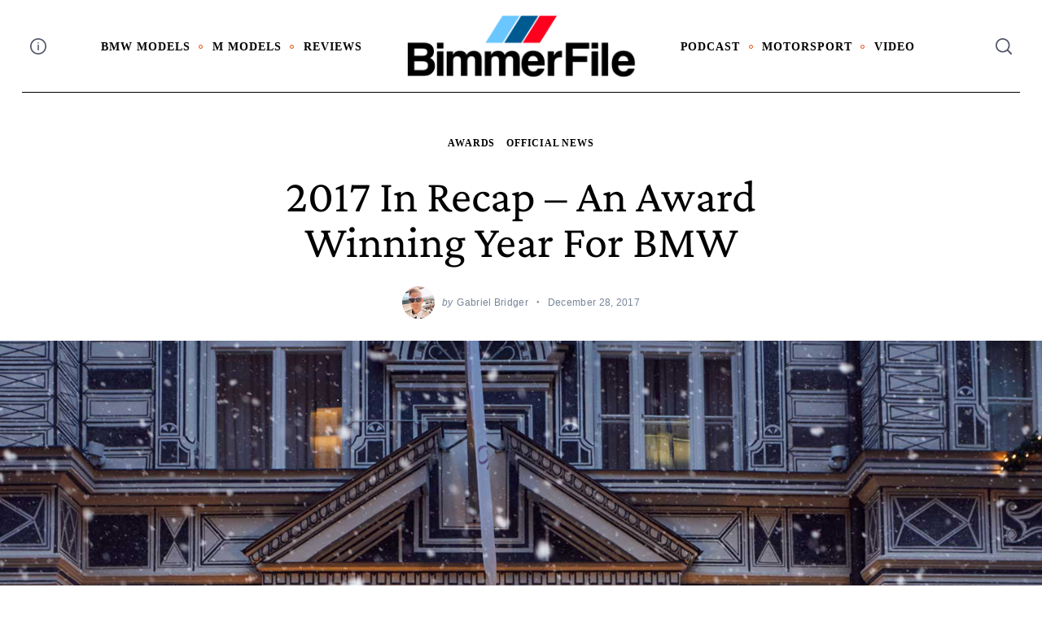

--- FILE ---
content_type: text/html; charset=UTF-8
request_url: https://www.bimmerfile.com/2017/12/28/2017-recap-award-winning-year-bmw/
body_size: 27169
content:
 <!doctype html>
<html lang="en-US">
<head>
    <meta charset="UTF-8">
    <meta name="viewport" content="width=device-width, minimum-scale=1">
    <meta name="theme-color" content="#000000">
    <link rel="profile" href="https://gmpg.org/xfn/11">
    <meta name='robots' content='index, follow, max-image-preview:large, max-snippet:-1, max-video-preview:-1' />
	<style>img:is([sizes="auto" i], [sizes^="auto," i]) { contain-intrinsic-size: 3000px 1500px }</style>
	
	<!-- This site is optimized with the Yoast SEO plugin v25.2 - https://yoast.com/wordpress/plugins/seo/ -->
	<title>2017 in Recap - An Award Winning Year for BMW - BimmerFile</title>
	<link rel="canonical" href="https://www.bimmerfile.com/2017/12/28/2017-recap-award-winning-year-bmw/" />
	<meta property="og:locale" content="en_US" />
	<meta property="og:type" content="article" />
	<meta property="og:title" content="2017 in Recap - An Award Winning Year for BMW - BimmerFile" />
	<meta property="og:description" content="2017 was a massive year for BMW with sales records and awards from around the globe. Here&#8217;s a quick recap from the past 12..." />
	<meta property="og:url" content="https://www.bimmerfile.com/2017/12/28/2017-recap-award-winning-year-bmw/" />
	<meta property="og:site_name" content="BimmerFile" />
	<meta property="article:published_time" content="2017-12-28T18:11:55+00:00" />
	<meta property="og:image" content="https://www.bimmerfile.com/wp-content/uploads/2017/12/P90289235_highRes_bmw-i8-roadster-merr.jpg" />
	<meta property="og:image:width" content="1600" />
	<meta property="og:image:height" content="1574" />
	<meta property="og:image:type" content="image/jpeg" />
	<meta name="author" content="Gabriel Bridger" />
	<meta name="twitter:label1" content="Written by" />
	<meta name="twitter:data1" content="Gabriel Bridger" />
	<meta name="twitter:label2" content="Est. reading time" />
	<meta name="twitter:data2" content="8 minutes" />
	<script type="application/ld+json" class="yoast-schema-graph">{"@context":"https://schema.org","@graph":[{"@type":"Article","@id":"https://www.bimmerfile.com/2017/12/28/2017-recap-award-winning-year-bmw/#article","isPartOf":{"@id":"https://www.bimmerfile.com/2017/12/28/2017-recap-award-winning-year-bmw/"},"author":{"name":"Gabriel Bridger","@id":"https://www.bimmerfile.com/#/schema/person/647f7eb15569c5ebdc5132f525ff39d5"},"headline":"2017 in Recap &#8211; An Award Winning Year for BMW","datePublished":"2017-12-28T18:11:55+00:00","mainEntityOfPage":{"@id":"https://www.bimmerfile.com/2017/12/28/2017-recap-award-winning-year-bmw/"},"wordCount":1607,"commentCount":0,"publisher":{"@id":"https://www.bimmerfile.com/#organization"},"image":{"@id":"https://www.bimmerfile.com/2017/12/28/2017-recap-award-winning-year-bmw/#primaryimage"},"thumbnailUrl":"https://s3.amazonaws.com/s3.bimmerfile.com/wp-content/uploads/2017/12/P90289235_highRes_bmw-i8-roadster-merr.jpg","keywords":["bmw awards"],"articleSection":["Awards","Official News"],"inLanguage":"en-US","potentialAction":[{"@type":"CommentAction","name":"Comment","target":["https://www.bimmerfile.com/2017/12/28/2017-recap-award-winning-year-bmw/#respond"]}]},{"@type":"WebPage","@id":"https://www.bimmerfile.com/2017/12/28/2017-recap-award-winning-year-bmw/","url":"https://www.bimmerfile.com/2017/12/28/2017-recap-award-winning-year-bmw/","name":"2017 in Recap - An Award Winning Year for BMW - BimmerFile","isPartOf":{"@id":"https://www.bimmerfile.com/#website"},"primaryImageOfPage":{"@id":"https://www.bimmerfile.com/2017/12/28/2017-recap-award-winning-year-bmw/#primaryimage"},"image":{"@id":"https://www.bimmerfile.com/2017/12/28/2017-recap-award-winning-year-bmw/#primaryimage"},"thumbnailUrl":"https://s3.amazonaws.com/s3.bimmerfile.com/wp-content/uploads/2017/12/P90289235_highRes_bmw-i8-roadster-merr.jpg","datePublished":"2017-12-28T18:11:55+00:00","breadcrumb":{"@id":"https://www.bimmerfile.com/2017/12/28/2017-recap-award-winning-year-bmw/#breadcrumb"},"inLanguage":"en-US","potentialAction":[{"@type":"ReadAction","target":["https://www.bimmerfile.com/2017/12/28/2017-recap-award-winning-year-bmw/"]}]},{"@type":"ImageObject","inLanguage":"en-US","@id":"https://www.bimmerfile.com/2017/12/28/2017-recap-award-winning-year-bmw/#primaryimage","url":"https://s3.amazonaws.com/s3.bimmerfile.com/wp-content/uploads/2017/12/P90289235_highRes_bmw-i8-roadster-merr.jpg","contentUrl":"https://s3.amazonaws.com/s3.bimmerfile.com/wp-content/uploads/2017/12/P90289235_highRes_bmw-i8-roadster-merr.jpg","width":1600,"height":1574},{"@type":"BreadcrumbList","@id":"https://www.bimmerfile.com/2017/12/28/2017-recap-award-winning-year-bmw/#breadcrumb","itemListElement":[{"@type":"ListItem","position":1,"name":"Home","item":"https://www.bimmerfile.com/"},{"@type":"ListItem","position":2,"name":"2017 in Recap &#8211; An Award Winning Year for BMW"}]},{"@type":"WebSite","@id":"https://www.bimmerfile.com/#website","url":"https://www.bimmerfile.com/","name":"BimmerFile","description":"BMW News, Reviews &amp; Opinions that Matter","publisher":{"@id":"https://www.bimmerfile.com/#organization"},"potentialAction":[{"@type":"SearchAction","target":{"@type":"EntryPoint","urlTemplate":"https://www.bimmerfile.com/?s={search_term_string}"},"query-input":{"@type":"PropertyValueSpecification","valueRequired":true,"valueName":"search_term_string"}}],"inLanguage":"en-US"},{"@type":"Organization","@id":"https://www.bimmerfile.com/#organization","name":"BimmerFile","url":"https://www.bimmerfile.com/","logo":{"@type":"ImageObject","inLanguage":"en-US","@id":"https://www.bimmerfile.com/#/schema/logo/image/","url":"https://www.bimmerfile.com/wp-content/uploads/2024/11/cropped-BF_logo_24_color.png","contentUrl":"https://www.bimmerfile.com/wp-content/uploads/2024/11/cropped-BF_logo_24_color.png","width":1200,"height":320,"caption":"BimmerFile"},"image":{"@id":"https://www.bimmerfile.com/#/schema/logo/image/"}},{"@type":"Person","@id":"https://www.bimmerfile.com/#/schema/person/647f7eb15569c5ebdc5132f525ff39d5","name":"Gabriel Bridger","image":{"@type":"ImageObject","inLanguage":"en-US","@id":"https://www.bimmerfile.com/#/schema/person/image/","url":"https://secure.gravatar.com/avatar/c20965acaa75485be1e0b47d0a3ec10932382625cf93bf7e23a6546f64ad33ef?s=96&d=mm&r=g","contentUrl":"https://secure.gravatar.com/avatar/c20965acaa75485be1e0b47d0a3ec10932382625cf93bf7e23a6546f64ad33ef?s=96&d=mm&r=g","caption":"Gabriel Bridger"},"url":"https://www.bimmerfile.com/author/gabe/"}]}</script>
	<!-- / Yoast SEO plugin. -->


<link rel='dns-prefetch' href='//www.googletagmanager.com' />
<link rel='dns-prefetch' href='//pagead2.googlesyndication.com' />
<link rel="alternate" type="application/rss+xml" title="BimmerFile &raquo; Feed" href="https://www.bimmerfile.com/feed/" />
<link rel="alternate" type="application/rss+xml" title="BimmerFile &raquo; Comments Feed" href="https://www.bimmerfile.com/comments/feed/" />
<link rel="alternate" type="application/rss+xml" title="BimmerFile &raquo; 2017 in Recap &#8211; An Award Winning Year for BMW Comments Feed" href="https://www.bimmerfile.com/2017/12/28/2017-recap-award-winning-year-bmw/feed/" />
<script type="text/javascript">
/* <![CDATA[ */
window._wpemojiSettings = {"baseUrl":"https:\/\/s.w.org\/images\/core\/emoji\/16.0.1\/72x72\/","ext":".png","svgUrl":"https:\/\/s.w.org\/images\/core\/emoji\/16.0.1\/svg\/","svgExt":".svg","source":{"concatemoji":"https:\/\/www.bimmerfile.com\/wp-includes\/js\/wp-emoji-release.min.js?ver=6.8.3"}};
/*! This file is auto-generated */
!function(s,n){var o,i,e;function c(e){try{var t={supportTests:e,timestamp:(new Date).valueOf()};sessionStorage.setItem(o,JSON.stringify(t))}catch(e){}}function p(e,t,n){e.clearRect(0,0,e.canvas.width,e.canvas.height),e.fillText(t,0,0);var t=new Uint32Array(e.getImageData(0,0,e.canvas.width,e.canvas.height).data),a=(e.clearRect(0,0,e.canvas.width,e.canvas.height),e.fillText(n,0,0),new Uint32Array(e.getImageData(0,0,e.canvas.width,e.canvas.height).data));return t.every(function(e,t){return e===a[t]})}function u(e,t){e.clearRect(0,0,e.canvas.width,e.canvas.height),e.fillText(t,0,0);for(var n=e.getImageData(16,16,1,1),a=0;a<n.data.length;a++)if(0!==n.data[a])return!1;return!0}function f(e,t,n,a){switch(t){case"flag":return n(e,"\ud83c\udff3\ufe0f\u200d\u26a7\ufe0f","\ud83c\udff3\ufe0f\u200b\u26a7\ufe0f")?!1:!n(e,"\ud83c\udde8\ud83c\uddf6","\ud83c\udde8\u200b\ud83c\uddf6")&&!n(e,"\ud83c\udff4\udb40\udc67\udb40\udc62\udb40\udc65\udb40\udc6e\udb40\udc67\udb40\udc7f","\ud83c\udff4\u200b\udb40\udc67\u200b\udb40\udc62\u200b\udb40\udc65\u200b\udb40\udc6e\u200b\udb40\udc67\u200b\udb40\udc7f");case"emoji":return!a(e,"\ud83e\udedf")}return!1}function g(e,t,n,a){var r="undefined"!=typeof WorkerGlobalScope&&self instanceof WorkerGlobalScope?new OffscreenCanvas(300,150):s.createElement("canvas"),o=r.getContext("2d",{willReadFrequently:!0}),i=(o.textBaseline="top",o.font="600 32px Arial",{});return e.forEach(function(e){i[e]=t(o,e,n,a)}),i}function t(e){var t=s.createElement("script");t.src=e,t.defer=!0,s.head.appendChild(t)}"undefined"!=typeof Promise&&(o="wpEmojiSettingsSupports",i=["flag","emoji"],n.supports={everything:!0,everythingExceptFlag:!0},e=new Promise(function(e){s.addEventListener("DOMContentLoaded",e,{once:!0})}),new Promise(function(t){var n=function(){try{var e=JSON.parse(sessionStorage.getItem(o));if("object"==typeof e&&"number"==typeof e.timestamp&&(new Date).valueOf()<e.timestamp+604800&&"object"==typeof e.supportTests)return e.supportTests}catch(e){}return null}();if(!n){if("undefined"!=typeof Worker&&"undefined"!=typeof OffscreenCanvas&&"undefined"!=typeof URL&&URL.createObjectURL&&"undefined"!=typeof Blob)try{var e="postMessage("+g.toString()+"("+[JSON.stringify(i),f.toString(),p.toString(),u.toString()].join(",")+"));",a=new Blob([e],{type:"text/javascript"}),r=new Worker(URL.createObjectURL(a),{name:"wpTestEmojiSupports"});return void(r.onmessage=function(e){c(n=e.data),r.terminate(),t(n)})}catch(e){}c(n=g(i,f,p,u))}t(n)}).then(function(e){for(var t in e)n.supports[t]=e[t],n.supports.everything=n.supports.everything&&n.supports[t],"flag"!==t&&(n.supports.everythingExceptFlag=n.supports.everythingExceptFlag&&n.supports[t]);n.supports.everythingExceptFlag=n.supports.everythingExceptFlag&&!n.supports.flag,n.DOMReady=!1,n.readyCallback=function(){n.DOMReady=!0}}).then(function(){return e}).then(function(){var e;n.supports.everything||(n.readyCallback(),(e=n.source||{}).concatemoji?t(e.concatemoji):e.wpemoji&&e.twemoji&&(t(e.twemoji),t(e.wpemoji)))}))}((window,document),window._wpemojiSettings);
/* ]]> */
</script>
<style id='wp-emoji-styles-inline-css' type='text/css'>

	img.wp-smiley, img.emoji {
		display: inline !important;
		border: none !important;
		box-shadow: none !important;
		height: 1em !important;
		width: 1em !important;
		margin: 0 0.07em !important;
		vertical-align: -0.1em !important;
		background: none !important;
		padding: 0 !important;
	}
</style>
<link rel='stylesheet' id='wp-block-library-css' href='https://www.bimmerfile.com/wp-includes/css/dist/block-library/style.min.css?ver=6.8.3' type='text/css' media='all' />
<style id='classic-theme-styles-inline-css' type='text/css'>
/*! This file is auto-generated */
.wp-block-button__link{color:#fff;background-color:#32373c;border-radius:9999px;box-shadow:none;text-decoration:none;padding:calc(.667em + 2px) calc(1.333em + 2px);font-size:1.125em}.wp-block-file__button{background:#32373c;color:#fff;text-decoration:none}
</style>
<style id='global-styles-inline-css' type='text/css'>
:root{--wp--preset--aspect-ratio--square: 1;--wp--preset--aspect-ratio--4-3: 4/3;--wp--preset--aspect-ratio--3-4: 3/4;--wp--preset--aspect-ratio--3-2: 3/2;--wp--preset--aspect-ratio--2-3: 2/3;--wp--preset--aspect-ratio--16-9: 16/9;--wp--preset--aspect-ratio--9-16: 9/16;--wp--preset--color--black: #000000;--wp--preset--color--cyan-bluish-gray: #abb8c3;--wp--preset--color--white: #ffffff;--wp--preset--color--pale-pink: #f78da7;--wp--preset--color--vivid-red: #cf2e2e;--wp--preset--color--luminous-vivid-orange: #ff6900;--wp--preset--color--luminous-vivid-amber: #fcb900;--wp--preset--color--light-green-cyan: #7bdcb5;--wp--preset--color--vivid-green-cyan: #00d084;--wp--preset--color--pale-cyan-blue: #8ed1fc;--wp--preset--color--vivid-cyan-blue: #0693e3;--wp--preset--color--vivid-purple: #9b51e0;--wp--preset--gradient--vivid-cyan-blue-to-vivid-purple: linear-gradient(135deg,rgba(6,147,227,1) 0%,rgb(155,81,224) 100%);--wp--preset--gradient--light-green-cyan-to-vivid-green-cyan: linear-gradient(135deg,rgb(122,220,180) 0%,rgb(0,208,130) 100%);--wp--preset--gradient--luminous-vivid-amber-to-luminous-vivid-orange: linear-gradient(135deg,rgba(252,185,0,1) 0%,rgba(255,105,0,1) 100%);--wp--preset--gradient--luminous-vivid-orange-to-vivid-red: linear-gradient(135deg,rgba(255,105,0,1) 0%,rgb(207,46,46) 100%);--wp--preset--gradient--very-light-gray-to-cyan-bluish-gray: linear-gradient(135deg,rgb(238,238,238) 0%,rgb(169,184,195) 100%);--wp--preset--gradient--cool-to-warm-spectrum: linear-gradient(135deg,rgb(74,234,220) 0%,rgb(151,120,209) 20%,rgb(207,42,186) 40%,rgb(238,44,130) 60%,rgb(251,105,98) 80%,rgb(254,248,76) 100%);--wp--preset--gradient--blush-light-purple: linear-gradient(135deg,rgb(255,206,236) 0%,rgb(152,150,240) 100%);--wp--preset--gradient--blush-bordeaux: linear-gradient(135deg,rgb(254,205,165) 0%,rgb(254,45,45) 50%,rgb(107,0,62) 100%);--wp--preset--gradient--luminous-dusk: linear-gradient(135deg,rgb(255,203,112) 0%,rgb(199,81,192) 50%,rgb(65,88,208) 100%);--wp--preset--gradient--pale-ocean: linear-gradient(135deg,rgb(255,245,203) 0%,rgb(182,227,212) 50%,rgb(51,167,181) 100%);--wp--preset--gradient--electric-grass: linear-gradient(135deg,rgb(202,248,128) 0%,rgb(113,206,126) 100%);--wp--preset--gradient--midnight: linear-gradient(135deg,rgb(2,3,129) 0%,rgb(40,116,252) 100%);--wp--preset--font-size--small: 13px;--wp--preset--font-size--medium: 20px;--wp--preset--font-size--large: 36px;--wp--preset--font-size--x-large: 42px;--wp--preset--spacing--20: 0.44rem;--wp--preset--spacing--30: 0.67rem;--wp--preset--spacing--40: 1rem;--wp--preset--spacing--50: 1.5rem;--wp--preset--spacing--60: 2.25rem;--wp--preset--spacing--70: 3.38rem;--wp--preset--spacing--80: 5.06rem;--wp--preset--shadow--natural: 6px 6px 9px rgba(0, 0, 0, 0.2);--wp--preset--shadow--deep: 12px 12px 50px rgba(0, 0, 0, 0.4);--wp--preset--shadow--sharp: 6px 6px 0px rgba(0, 0, 0, 0.2);--wp--preset--shadow--outlined: 6px 6px 0px -3px rgba(255, 255, 255, 1), 6px 6px rgba(0, 0, 0, 1);--wp--preset--shadow--crisp: 6px 6px 0px rgba(0, 0, 0, 1);}:where(.is-layout-flex){gap: 0.5em;}:where(.is-layout-grid){gap: 0.5em;}body .is-layout-flex{display: flex;}.is-layout-flex{flex-wrap: wrap;align-items: center;}.is-layout-flex > :is(*, div){margin: 0;}body .is-layout-grid{display: grid;}.is-layout-grid > :is(*, div){margin: 0;}:where(.wp-block-columns.is-layout-flex){gap: 2em;}:where(.wp-block-columns.is-layout-grid){gap: 2em;}:where(.wp-block-post-template.is-layout-flex){gap: 1.25em;}:where(.wp-block-post-template.is-layout-grid){gap: 1.25em;}.has-black-color{color: var(--wp--preset--color--black) !important;}.has-cyan-bluish-gray-color{color: var(--wp--preset--color--cyan-bluish-gray) !important;}.has-white-color{color: var(--wp--preset--color--white) !important;}.has-pale-pink-color{color: var(--wp--preset--color--pale-pink) !important;}.has-vivid-red-color{color: var(--wp--preset--color--vivid-red) !important;}.has-luminous-vivid-orange-color{color: var(--wp--preset--color--luminous-vivid-orange) !important;}.has-luminous-vivid-amber-color{color: var(--wp--preset--color--luminous-vivid-amber) !important;}.has-light-green-cyan-color{color: var(--wp--preset--color--light-green-cyan) !important;}.has-vivid-green-cyan-color{color: var(--wp--preset--color--vivid-green-cyan) !important;}.has-pale-cyan-blue-color{color: var(--wp--preset--color--pale-cyan-blue) !important;}.has-vivid-cyan-blue-color{color: var(--wp--preset--color--vivid-cyan-blue) !important;}.has-vivid-purple-color{color: var(--wp--preset--color--vivid-purple) !important;}.has-black-background-color{background-color: var(--wp--preset--color--black) !important;}.has-cyan-bluish-gray-background-color{background-color: var(--wp--preset--color--cyan-bluish-gray) !important;}.has-white-background-color{background-color: var(--wp--preset--color--white) !important;}.has-pale-pink-background-color{background-color: var(--wp--preset--color--pale-pink) !important;}.has-vivid-red-background-color{background-color: var(--wp--preset--color--vivid-red) !important;}.has-luminous-vivid-orange-background-color{background-color: var(--wp--preset--color--luminous-vivid-orange) !important;}.has-luminous-vivid-amber-background-color{background-color: var(--wp--preset--color--luminous-vivid-amber) !important;}.has-light-green-cyan-background-color{background-color: var(--wp--preset--color--light-green-cyan) !important;}.has-vivid-green-cyan-background-color{background-color: var(--wp--preset--color--vivid-green-cyan) !important;}.has-pale-cyan-blue-background-color{background-color: var(--wp--preset--color--pale-cyan-blue) !important;}.has-vivid-cyan-blue-background-color{background-color: var(--wp--preset--color--vivid-cyan-blue) !important;}.has-vivid-purple-background-color{background-color: var(--wp--preset--color--vivid-purple) !important;}.has-black-border-color{border-color: var(--wp--preset--color--black) !important;}.has-cyan-bluish-gray-border-color{border-color: var(--wp--preset--color--cyan-bluish-gray) !important;}.has-white-border-color{border-color: var(--wp--preset--color--white) !important;}.has-pale-pink-border-color{border-color: var(--wp--preset--color--pale-pink) !important;}.has-vivid-red-border-color{border-color: var(--wp--preset--color--vivid-red) !important;}.has-luminous-vivid-orange-border-color{border-color: var(--wp--preset--color--luminous-vivid-orange) !important;}.has-luminous-vivid-amber-border-color{border-color: var(--wp--preset--color--luminous-vivid-amber) !important;}.has-light-green-cyan-border-color{border-color: var(--wp--preset--color--light-green-cyan) !important;}.has-vivid-green-cyan-border-color{border-color: var(--wp--preset--color--vivid-green-cyan) !important;}.has-pale-cyan-blue-border-color{border-color: var(--wp--preset--color--pale-cyan-blue) !important;}.has-vivid-cyan-blue-border-color{border-color: var(--wp--preset--color--vivid-cyan-blue) !important;}.has-vivid-purple-border-color{border-color: var(--wp--preset--color--vivid-purple) !important;}.has-vivid-cyan-blue-to-vivid-purple-gradient-background{background: var(--wp--preset--gradient--vivid-cyan-blue-to-vivid-purple) !important;}.has-light-green-cyan-to-vivid-green-cyan-gradient-background{background: var(--wp--preset--gradient--light-green-cyan-to-vivid-green-cyan) !important;}.has-luminous-vivid-amber-to-luminous-vivid-orange-gradient-background{background: var(--wp--preset--gradient--luminous-vivid-amber-to-luminous-vivid-orange) !important;}.has-luminous-vivid-orange-to-vivid-red-gradient-background{background: var(--wp--preset--gradient--luminous-vivid-orange-to-vivid-red) !important;}.has-very-light-gray-to-cyan-bluish-gray-gradient-background{background: var(--wp--preset--gradient--very-light-gray-to-cyan-bluish-gray) !important;}.has-cool-to-warm-spectrum-gradient-background{background: var(--wp--preset--gradient--cool-to-warm-spectrum) !important;}.has-blush-light-purple-gradient-background{background: var(--wp--preset--gradient--blush-light-purple) !important;}.has-blush-bordeaux-gradient-background{background: var(--wp--preset--gradient--blush-bordeaux) !important;}.has-luminous-dusk-gradient-background{background: var(--wp--preset--gradient--luminous-dusk) !important;}.has-pale-ocean-gradient-background{background: var(--wp--preset--gradient--pale-ocean) !important;}.has-electric-grass-gradient-background{background: var(--wp--preset--gradient--electric-grass) !important;}.has-midnight-gradient-background{background: var(--wp--preset--gradient--midnight) !important;}.has-small-font-size{font-size: var(--wp--preset--font-size--small) !important;}.has-medium-font-size{font-size: var(--wp--preset--font-size--medium) !important;}.has-large-font-size{font-size: var(--wp--preset--font-size--large) !important;}.has-x-large-font-size{font-size: var(--wp--preset--font-size--x-large) !important;}
:where(.wp-block-post-template.is-layout-flex){gap: 1.25em;}:where(.wp-block-post-template.is-layout-grid){gap: 1.25em;}
:where(.wp-block-columns.is-layout-flex){gap: 2em;}:where(.wp-block-columns.is-layout-grid){gap: 2em;}
:root :where(.wp-block-pullquote){font-size: 1.5em;line-height: 1.6;}
</style>
<link rel='stylesheet' id='sc-frontend-style-css' href='https://www.bimmerfile.com/wp-content/plugins/shortcodes-indep/css/frontend-style.css?ver=6.8.3' type='text/css' media='all' />
<link rel='stylesheet' id='neomag-parent-style-css' href='https://www.bimmerfile.com/wp-content/themes/neomag/style.css?ver=6.8.3' type='text/css' media='all' />
<link rel='stylesheet' id='neomag-style-css' href='https://www.bimmerfile.com/wp-content/themes/neomag-child/style.css?ver=1.0' type='text/css' media='all' />
<style id='neomag-style-inline-css' type='text/css'>
:root { --content-width: 798px }
.category-e10 .by-category--color{color: #d63a0a;} .category-e10 .new-date:after{background-color: #d63a0a;} .category-e10 .post-frame:after{box-shadow: inset 0 0 0 1px #d63a0a;} .category-e10 .entry-title a.hover-line:hover {box-shadow: inset 0 -7px 0 rgba(214,58,10,.2);}
.category- .by-category--color{color: #006e84;} .category- .new-date:after{background-color: #006e84;} .category- .post-frame:after{box-shadow: inset 0 0 0 1px #006e84;} .category- .entry-title a.hover-line:hover {box-shadow: inset 0 -7px 0 rgba(0,110,132,.2);}
.category-e31 .by-category--color{color: #ce7800;} .category-e31 .new-date:after{background-color: #ce7800;} .category-e31 .post-frame:after{box-shadow: inset 0 0 0 1px #ce7800;} .category-e31 .entry-title a.hover-line:hover {box-shadow: inset 0 -7px 0 rgba(206,120,0,.2);}
.category-e52 .by-category--color{color: #7c00b2;} .category-e52 .new-date:after{background-color: #7c00b2;} .category-e52 .post-frame:after{box-shadow: inset 0 0 0 1px #7c00b2;} .category-e52 .entry-title a.hover-line:hover {box-shadow: inset 0 -7px 0 rgba(124,0,178,.2);}
.category-e53 .by-category--color{color: #4ead00;} .category-e53 .new-date:after{background-color: #4ead00;} .category-e53 .post-frame:after{box-shadow: inset 0 0 0 1px #4ead00;} .category-e53 .entry-title a.hover-line:hover {box-shadow: inset 0 -7px 0 rgba(78,173,0,.2);}
.category-e37-z3-coupe .by-category--color{color: #28b4ff;} .category-e37-z3-coupe .new-date:after{background-color: #28b4ff;} .category-e37-z3-coupe .post-frame:after{box-shadow: inset 0 0 0 1px #28b4ff;} .category-e37-z3-coupe .entry-title a.hover-line:hover {box-shadow: inset 0 -7px 0 rgba(40,180,255,.2);}
.category-e9 .by-category--color{color: #ae00c9;} .category-e9 .new-date:after{background-color: #ae00c9;} .category-e9 .post-frame:after{box-shadow: inset 0 0 0 1px #ae00c9;} .category-e9 .entry-title a.hover-line:hover {box-shadow: inset 0 -7px 0 rgba(174,0,201,.2);}
</style>
<style id='akismet-widget-style-inline-css' type='text/css'>

			.a-stats {
				--akismet-color-mid-green: #357b49;
				--akismet-color-white: #fff;
				--akismet-color-light-grey: #f6f7f7;

				max-width: 350px;
				width: auto;
			}

			.a-stats * {
				all: unset;
				box-sizing: border-box;
			}

			.a-stats strong {
				font-weight: 600;
			}

			.a-stats a.a-stats__link,
			.a-stats a.a-stats__link:visited,
			.a-stats a.a-stats__link:active {
				background: var(--akismet-color-mid-green);
				border: none;
				box-shadow: none;
				border-radius: 8px;
				color: var(--akismet-color-white);
				cursor: pointer;
				display: block;
				font-family: -apple-system, BlinkMacSystemFont, 'Segoe UI', 'Roboto', 'Oxygen-Sans', 'Ubuntu', 'Cantarell', 'Helvetica Neue', sans-serif;
				font-weight: 500;
				padding: 12px;
				text-align: center;
				text-decoration: none;
				transition: all 0.2s ease;
			}

			/* Extra specificity to deal with TwentyTwentyOne focus style */
			.widget .a-stats a.a-stats__link:focus {
				background: var(--akismet-color-mid-green);
				color: var(--akismet-color-white);
				text-decoration: none;
			}

			.a-stats a.a-stats__link:hover {
				filter: brightness(110%);
				box-shadow: 0 4px 12px rgba(0, 0, 0, 0.06), 0 0 2px rgba(0, 0, 0, 0.16);
			}

			.a-stats .count {
				color: var(--akismet-color-white);
				display: block;
				font-size: 1.5em;
				line-height: 1.4;
				padding: 0 13px;
				white-space: nowrap;
			}
		
</style>
<link rel='stylesheet' id='neomag-addons-style-css' href='https://www.bimmerfile.com/wp-content/plugins/neomag-addons/css/neomag-addons-style.css?ver=6.8.3' type='text/css' media='all' />
<script type="text/javascript" src="https://www.bimmerfile.com/wp-includes/js/jquery/jquery.min.js?ver=3.7.1" id="jquery-core-js"></script>
<script type="text/javascript" src="https://www.bimmerfile.com/wp-includes/js/jquery/jquery-migrate.min.js?ver=3.4.1" id="jquery-migrate-js"></script>

<!-- Google tag (gtag.js) snippet added by Site Kit -->

<!-- Google Analytics snippet added by Site Kit -->
<script type="text/javascript" src="https://www.googletagmanager.com/gtag/js?id=G-H72VPP0ZWZ" id="google_gtagjs-js" async></script>
<script type="text/javascript" id="google_gtagjs-js-after">
/* <![CDATA[ */
window.dataLayer = window.dataLayer || [];function gtag(){dataLayer.push(arguments);}
gtag("set","linker",{"domains":["www.bimmerfile.com"]});
gtag("js", new Date());
gtag("set", "developer_id.dZTNiMT", true);
gtag("config", "G-H72VPP0ZWZ");
/* ]]> */
</script>

<!-- End Google tag (gtag.js) snippet added by Site Kit -->
<link rel="https://api.w.org/" href="https://www.bimmerfile.com/wp-json/" /><link rel="alternate" title="JSON" type="application/json" href="https://www.bimmerfile.com/wp-json/wp/v2/posts/56760" /><link rel="EditURI" type="application/rsd+xml" title="RSD" href="https://www.bimmerfile.com/xmlrpc.php?rsd" />
<meta name="generator" content="WordPress 6.8.3" />
<link rel='shortlink' href='https://www.bimmerfile.com/?p=56760' />
<link rel="alternate" title="oEmbed (JSON)" type="application/json+oembed" href="https://www.bimmerfile.com/wp-json/oembed/1.0/embed?url=https%3A%2F%2Fwww.bimmerfile.com%2F2017%2F12%2F28%2F2017-recap-award-winning-year-bmw%2F" />
<link rel="alternate" title="oEmbed (XML)" type="text/xml+oembed" href="https://www.bimmerfile.com/wp-json/oembed/1.0/embed?url=https%3A%2F%2Fwww.bimmerfile.com%2F2017%2F12%2F28%2F2017-recap-award-winning-year-bmw%2F&#038;format=xml" />
<meta name="generator" content="Site Kit by Google 1.154.0" />
<!-- Google AdSense meta tags added by Site Kit -->
<meta name="google-adsense-platform-account" content="ca-host-pub-2644536267352236">
<meta name="google-adsense-platform-domain" content="sitekit.withgoogle.com">
<!-- End Google AdSense meta tags added by Site Kit -->

<!-- Google AdSense snippet added by Site Kit -->
<script type="text/javascript" async="async" src="https://pagead2.googlesyndication.com/pagead/js/adsbygoogle.js?client=ca-pub-3393263113611972&amp;host=ca-host-pub-2644536267352236" crossorigin="anonymous"></script>

<!-- End Google AdSense snippet added by Site Kit -->
		<style type="text/css" id="wp-custom-css">
			.featured-thumbnail { display: none; }		</style>
		<style id="kirki-inline-styles">.has-custom-logo{max-width:283px;}.site-branding .text-logo{font-size:48px;text-transform:uppercase;}.h1,.h2,.h3,.h4,.h5,.h6,.main-font,h1,h2,h3,h4,h5,h6{font-family:Crimson Pro;font-weight:400;text-transform:capitalize;}:root{--headings-font-family:Crimson Pro;--body-font-family:Helvetica Neue;--site-background:#ffffff;--site-color:#000000;--site-separators-color:#ededed;--category-color:#000000;--mouse-hover-color:#ee3a39;--content-link:#0f4ffa;}body{font-family:Helvetica Neue;font-weight:400;}.section-title{color:#000000;}.entry-title{color:#000000;}.entry-summary{color:#535f69;}.entry-meta, .byline, .post-date, .tags-list a{color:#778599;}[type=text], [type=search], [type=url], [type=number], [type=email], textarea{color:#000000;border-color:#dddddd;}.search-form .search-submit{color:#dddddd;}[type=button]:not(.slick-arrow), [type=reset], [type=submit], button, [type=button]:focus, [type=button]:hover, [type=reset]:focus, [type=reset]:hover, [type=submit]:focus, [type=submit]:hover, button:focus, button:hover, .button{background-color:#000000;}[type=button]:not(.slick-arrow), [type=reset], [type=submit], button, [type=button]:focus, [type=button]:hover, [type=reset]:focus, [type=reset]:hover, [type=submit]:focus, [type=submit]:hover, button:focus, button:hover, .button:hover{color:#ffffff;}.text-logo{color:#000000;}.site-header{color:#505668;background-color:#ffffff;}.site-header .menu-layout--bullets > li:hover > a{color:#2f313f;}.site-header [class*=hor-sep-]:after, .site-header [class*=hor-sep-]:before{background-color:#000000;}.header--container .main-navigation{color:#000000;}.header--container .main-navigation li:hover > a{color:#697482;}.header--container .main-navigation .menu-layout--bullets>li:after{border-color:#ea3e00;}.header--container .main-navigation .menu-layout--grid>li:after{background-color:#ea3e00;}.offcanvas--modal:after{background-color:rgba(10,10,10,0.96);}.offcanvas--modal, .offcanvas--modal .search-field{color:#ffffff;}.home-block--carousel-bottom .section-style{background-color:#ffffff;}.home-block--carousel-bottom .carousel--post-counter{background-color:#2edda6;-webkit-box-shadow:0 0 0 4px #ffffff;-moz-box-shadow:0 0 0 4px #ffffff;box-shadow:0 0 0 4px #ffffff;}.home-block--carousel-bottom .section-style .section-header, .home-block--carousel-bottom .section-style .section-title{color:#000000;}.home-block--carousel-bottom .carousel--post-counter:before{color:#ffffff;}.home-block--carousel-bottom .by-category--color, .home-block--carousel-bottom .entry-title, .home-block--carousel-bottom .byline, .home-block--carousel-bottom .views-count{color:#000000;}.home-block--carousel-bottom .entry-title a.hover-line:hover{-webkit-box-shadow:inset 0 -7px 0 #fff100;-moz-box-shadow:inset 0 -7px 0 #fff100;box-shadow:inset 0 -7px 0 #fff100;}.home-block--carousel-bottom .entry-title a.hover-color:hover{color:#fff100;}.back-top{color:#ffffff;background-color:#000000;}.infinite-scroll-loader{color:#000000;}.author-profile{border-color:#a4adb6;}.site-footer{color:#ffffff;}.site-footer a{color:#e5e5e5;}.site-footer a:hover, .site-footer .menu-layout--bullets li:hover a{color:#000000;}.site-footer, .site-footer .site-info{background-color:#0a0a0a;}.site-footer [class*=hor-sep-]:after, .site-footer [class*=hor-sep-]:before, .site-footer .sep-b-post>.column+.column:before, .site-footer .sep-b-post>.post+.post:before, .site-footer .sep-b-post>.widget+.widget:before, .site-footer .strikethrough-title:after, .site-footer .strikethrough-title:before, .site-footer .widget_archive li:not(:last-child):after, .site-footer .widget_categories li:not(:last-child):after, .site-footer .widget_meta li:not(:last-child):after, .site-footer .widget_nav_menu li:not(:last-child):after, .site-footer .widget_pages li:not(:last-child):after, .site-footer .widget_product_categories li:not(:last-child):after, .site-footer .widget_recent_comments li:not(:last-child):after, .site-footer .widget_recent_entries li:not(:last-child):after{background-color:#1c1c1c;}.site-footer .site-info, .site-footer .site-info a{color:#ffffff;}.site-footer .site-info{background-color:#000000;}@media (min-width: 64.0625em){.header-row{padding-top:1.5vw;padding-bottom:1.5vw;}#main-navigation, #offcanvas-main-navigation{font-size:1.2rem;}.offcanvas-navigation{font-size:2rem;}.archive-header{padding-top:1.5vw;padding-bottom:1.5vw;}}/* vietnamese */
@font-face {
  font-family: 'Crimson Pro';
  font-style: normal;
  font-weight: 400;
  font-display: swap;
  src: url(https://www.bimmerfile.com/wp-content/fonts/crimson-pro/q5uUsoa5M_tv7IihmnkabC5XiXCAlXGks1WZzm1MMJs-ZNU.woff2) format('woff2');
  unicode-range: U+0102-0103, U+0110-0111, U+0128-0129, U+0168-0169, U+01A0-01A1, U+01AF-01B0, U+0300-0301, U+0303-0304, U+0308-0309, U+0323, U+0329, U+1EA0-1EF9, U+20AB;
}
/* latin-ext */
@font-face {
  font-family: 'Crimson Pro';
  font-style: normal;
  font-weight: 400;
  font-display: swap;
  src: url(https://www.bimmerfile.com/wp-content/fonts/crimson-pro/q5uUsoa5M_tv7IihmnkabC5XiXCAlXGks1WZzm1MMZs-ZNU.woff2) format('woff2');
  unicode-range: U+0100-02BA, U+02BD-02C5, U+02C7-02CC, U+02CE-02D7, U+02DD-02FF, U+0304, U+0308, U+0329, U+1D00-1DBF, U+1E00-1E9F, U+1EF2-1EFF, U+2020, U+20A0-20AB, U+20AD-20C0, U+2113, U+2C60-2C7F, U+A720-A7FF;
}
/* latin */
@font-face {
  font-family: 'Crimson Pro';
  font-style: normal;
  font-weight: 400;
  font-display: swap;
  src: url(https://www.bimmerfile.com/wp-content/fonts/crimson-pro/q5uUsoa5M_tv7IihmnkabC5XiXCAlXGks1WZzm1MP5s-.woff2) format('woff2');
  unicode-range: U+0000-00FF, U+0131, U+0152-0153, U+02BB-02BC, U+02C6, U+02DA, U+02DC, U+0304, U+0308, U+0329, U+2000-206F, U+20AC, U+2122, U+2191, U+2193, U+2212, U+2215, U+FEFF, U+FFFD;
}/* vietnamese */
@font-face {
  font-family: 'Crimson Pro';
  font-style: normal;
  font-weight: 400;
  font-display: swap;
  src: url(https://www.bimmerfile.com/wp-content/fonts/crimson-pro/q5uUsoa5M_tv7IihmnkabC5XiXCAlXGks1WZzm1MMJs-ZNU.woff2) format('woff2');
  unicode-range: U+0102-0103, U+0110-0111, U+0128-0129, U+0168-0169, U+01A0-01A1, U+01AF-01B0, U+0300-0301, U+0303-0304, U+0308-0309, U+0323, U+0329, U+1EA0-1EF9, U+20AB;
}
/* latin-ext */
@font-face {
  font-family: 'Crimson Pro';
  font-style: normal;
  font-weight: 400;
  font-display: swap;
  src: url(https://www.bimmerfile.com/wp-content/fonts/crimson-pro/q5uUsoa5M_tv7IihmnkabC5XiXCAlXGks1WZzm1MMZs-ZNU.woff2) format('woff2');
  unicode-range: U+0100-02BA, U+02BD-02C5, U+02C7-02CC, U+02CE-02D7, U+02DD-02FF, U+0304, U+0308, U+0329, U+1D00-1DBF, U+1E00-1E9F, U+1EF2-1EFF, U+2020, U+20A0-20AB, U+20AD-20C0, U+2113, U+2C60-2C7F, U+A720-A7FF;
}
/* latin */
@font-face {
  font-family: 'Crimson Pro';
  font-style: normal;
  font-weight: 400;
  font-display: swap;
  src: url(https://www.bimmerfile.com/wp-content/fonts/crimson-pro/q5uUsoa5M_tv7IihmnkabC5XiXCAlXGks1WZzm1MP5s-.woff2) format('woff2');
  unicode-range: U+0000-00FF, U+0131, U+0152-0153, U+02BB-02BC, U+02C6, U+02DA, U+02DC, U+0304, U+0308, U+0329, U+2000-206F, U+20AC, U+2122, U+2191, U+2193, U+2212, U+2215, U+FEFF, U+FFFD;
}/* vietnamese */
@font-face {
  font-family: 'Crimson Pro';
  font-style: normal;
  font-weight: 400;
  font-display: swap;
  src: url(https://www.bimmerfile.com/wp-content/fonts/crimson-pro/q5uUsoa5M_tv7IihmnkabC5XiXCAlXGks1WZzm1MMJs-ZNU.woff2) format('woff2');
  unicode-range: U+0102-0103, U+0110-0111, U+0128-0129, U+0168-0169, U+01A0-01A1, U+01AF-01B0, U+0300-0301, U+0303-0304, U+0308-0309, U+0323, U+0329, U+1EA0-1EF9, U+20AB;
}
/* latin-ext */
@font-face {
  font-family: 'Crimson Pro';
  font-style: normal;
  font-weight: 400;
  font-display: swap;
  src: url(https://www.bimmerfile.com/wp-content/fonts/crimson-pro/q5uUsoa5M_tv7IihmnkabC5XiXCAlXGks1WZzm1MMZs-ZNU.woff2) format('woff2');
  unicode-range: U+0100-02BA, U+02BD-02C5, U+02C7-02CC, U+02CE-02D7, U+02DD-02FF, U+0304, U+0308, U+0329, U+1D00-1DBF, U+1E00-1E9F, U+1EF2-1EFF, U+2020, U+20A0-20AB, U+20AD-20C0, U+2113, U+2C60-2C7F, U+A720-A7FF;
}
/* latin */
@font-face {
  font-family: 'Crimson Pro';
  font-style: normal;
  font-weight: 400;
  font-display: swap;
  src: url(https://www.bimmerfile.com/wp-content/fonts/crimson-pro/q5uUsoa5M_tv7IihmnkabC5XiXCAlXGks1WZzm1MP5s-.woff2) format('woff2');
  unicode-range: U+0000-00FF, U+0131, U+0152-0153, U+02BB-02BC, U+02C6, U+02DA, U+02DC, U+0304, U+0308, U+0329, U+2000-206F, U+20AC, U+2122, U+2191, U+2193, U+2212, U+2215, U+FEFF, U+FFFD;
}</style>    
<script data-ad-client="ca-pub-3393263113611972" async src="https://pagead2.googlesyndication.com/pagead/js/adsbygoogle.js"></script>


<script>
  (function(i,s,o,g,r,a,m){i['GoogleAnalyticsObject']=r;i[r]=i[r]||function(){
  (i[r].q=i[r].q||[]).push(arguments)},i[r].l=1*new Date();a=s.createElement(o),
  m=s.getElementsByTagName(o)[0];a.async=1;a.src=g;m.parentNode.insertBefore(a,m)
  })(window,document,'script','//www.google-analytics.com/analytics.js','ga');

  ga('create', 'UA-7487913-1', 'auto');
  ga('send', 'pageview');

</script>
</head>

<body class="wp-singular post-template-default single single-post postid-56760 single-format-standard wp-custom-logo wp-embed-responsive wp-theme-neomag wp-child-theme-neomag-child  neomag-2-0 neomag-child-theme ltr singular">

<div id="page" class="site">

    <a class="skip-link screen-reader-text" href="#content">Skip to content</a>

    
    <header id="masthead" class="site-header header-layout-6">

        <div class="header--container small-mb-2 x-large-mb-4">

            <div class="row hor-sep-b">
                <div class="column">

                    <div class="header-desktop show-for-x-large">
                        
<div id="js-header-row" class="row column header-row">
    <div class="u-relative">
        <div class="small-8 large-10 aligncenter">

            <div class="u-absolute u-pos--t u-pos--l header-elm-holder header-el__social hide-for-small-only hide-for-medium-only"><div class="header-dropdown dropdown-left"><div class="icon-button header-dropdown--icon"><svg class="rpr-svg-icon icon-info" width="20" height="20" aria-hidden="true" role="img" focusable="false" xmlns="http://www.w3.org/2000/svg" viewBox="0 0 24 24"><path d="M11.972 7.887c.63 0 1.027-.432 1.009-.972 0-.557-.379-.99-.972-.99-.575 0-.99.432-.99.99 0 .54.396.972.953.972zm.829 9.584v-7.398c0-.652-.527-.707-.676-.71h-.283s-.625.007-.625.576v7.652c.012.173.087.483.5.483h.591c.175-.014.493-.105.493-.603zM12 0C5.373 0 0 5.372 0 12c0 6.627 5.372 12 12 12s12-5.373 12-12c0-6.628-5.372-12-12-12zm0 22C6.477 22 2 17.522 2 12 2 6.477 6.477 2 12 2c5.524 0 10 4.477 10 10 0 5.522-4.476 10-10 10z" fill-rule="evenodd" /></svg></div><div class="header-dropdown--content">
        <nav id="secondary-navigation" class="secondary-navigation" role="navigation" aria-label="Secondary Menu"><ul id="secondary-menu" class="menu"><li id="menu-item-46026" class="menu-item menu-item-type-taxonomy menu-item-object-category menu-item-46026 menu-item-category-1392"><a href="https://www.bimmerfile.com/section/bmw_models/">BMW Models</a></li>
<li id="menu-item-31357" class="menu-item menu-item-type-taxonomy menu-item-object-category menu-item-31357 menu-item-category-12"><a href="https://www.bimmerfile.com/section/bmw_models/m/">M Models</a></li>
<li id="menu-item-30332" class="menu-item menu-item-type-taxonomy menu-item-object-category menu-item-30332 menu-item-category-45"><a href="https://www.bimmerfile.com/section/review/">Reviews</a></li>
<li id="menu-item-30333" class="menu-item menu-item-type-taxonomy menu-item-object-category menu-item-30333 menu-item-category-88"><a href="https://www.bimmerfile.com/section/bimmercast/">Podcast</a></li>
<li id="menu-item-31379" class="menu-item menu-item-type-taxonomy menu-item-object-category menu-item-31379 menu-item-category-47"><a href="https://www.bimmerfile.com/section/motorsport/">Motorsport</a></li>
<li id="menu-item-31378" class="menu-item menu-item-type-taxonomy menu-item-object-category menu-item-31378 menu-item-category-48"><a href="https://www.bimmerfile.com/section/video/">Video</a></li>
</ul></nav>
        <nav id="header-social-navigation" class="social-navigation" role="navigation" aria-label="Header Social Links Menu"><ul id="header-social-menu" class="menu u-flex social-links-menu social-links--icons"><li id="menu-item-36258" class="menu-item menu-item-type-post_type menu-item-object-page menu-item-36258"><a href="https://www.bimmerfile.com/about-bf/"><span class="screen-reader-text">About</span><svg class="rpr-svg-icon icon-link" width="24" height="24" aria-hidden="true" role="img" xmlns="http://www.w3.org/2000/svg" viewBox="0 0 24 24"><path d="M0 0h24v24H0z" fill="none"></path><path d="M3.9 12c0-1.71 1.39-3.1 3.1-3.1h4V7H7c-2.76 0-5 2.24-5 5s2.24 5 5 5h4v-1.9H7c-1.71 0-3.1-1.39-3.1-3.1zM8 13h8v-2H8v2zm9-6h-4v1.9h4c1.71 0 3.1 1.39 3.1 3.1s-1.39 3.1-3.1 3.1h-4V17h4c2.76 0 5-2.24 5-5s-2.24-5-5-5z"></path></svg></a></li>
<li id="menu-item-34324" class="menu-item menu-item-type-custom menu-item-object-custom menu-item-34324"><a href="http://www.motoringfile.com"><span class="screen-reader-text">MotoringFile</span><svg class="rpr-svg-icon icon-link" width="24" height="24" aria-hidden="true" role="img" xmlns="http://www.w3.org/2000/svg" viewBox="0 0 24 24"><path d="M0 0h24v24H0z" fill="none"></path><path d="M3.9 12c0-1.71 1.39-3.1 3.1-3.1h4V7H7c-2.76 0-5 2.24-5 5s2.24 5 5 5h4v-1.9H7c-1.71 0-3.1-1.39-3.1-3.1zM8 13h8v-2H8v2zm9-6h-4v1.9h4c1.71 0 3.1 1.39 3.1 3.1s-1.39 3.1-3.1 3.1h-4V17h4c2.76 0 5-2.24 5-5s-2.24-5-5-5z"></path></svg></a></li>
<li id="menu-item-46025" class="menu-item menu-item-type-custom menu-item-object-custom menu-item-46025"><a href="http://scooterfile.com"><span class="screen-reader-text">ScooterFile</span><svg class="rpr-svg-icon icon-link" width="24" height="24" aria-hidden="true" role="img" xmlns="http://www.w3.org/2000/svg" viewBox="0 0 24 24"><path d="M0 0h24v24H0z" fill="none"></path><path d="M3.9 12c0-1.71 1.39-3.1 3.1-3.1h4V7H7c-2.76 0-5 2.24-5 5s2.24 5 5 5h4v-1.9H7c-1.71 0-3.1-1.39-3.1-3.1zM8 13h8v-2H8v2zm9-6h-4v1.9h4c1.71 0 3.1 1.39 3.1 3.1s-1.39 3.1-3.1 3.1h-4V17h4c2.76 0 5-2.24 5-5s-2.24-5-5-5z"></path></svg></a></li>
<li id="menu-item-31375" class="menu-item menu-item-type-post_type menu-item-object-page menu-item-31375"><a href="https://www.bimmerfile.com/30326-2/"><span class="screen-reader-text">Subscribe</span><svg class="rpr-svg-icon icon-link" width="24" height="24" aria-hidden="true" role="img" xmlns="http://www.w3.org/2000/svg" viewBox="0 0 24 24"><path d="M0 0h24v24H0z" fill="none"></path><path d="M3.9 12c0-1.71 1.39-3.1 3.1-3.1h4V7H7c-2.76 0-5 2.24-5 5s2.24 5 5 5h4v-1.9H7c-1.71 0-3.1-1.39-3.1-3.1zM8 13h8v-2H8v2zm9-6h-4v1.9h4c1.71 0 3.1 1.39 3.1 3.1s-1.39 3.1-3.1 3.1h-4V17h4c2.76 0 5-2.24 5-5s-2.24-5-5-5z"></path></svg></a></li>
<li id="menu-item-46024" class="menu-item menu-item-type-post_type menu-item-object-page menu-item-46024"><a href="https://www.bimmerfile.com/bimmerfile-advertising/"><span class="screen-reader-text">Advertising</span><svg class="rpr-svg-icon icon-link" width="24" height="24" aria-hidden="true" role="img" xmlns="http://www.w3.org/2000/svg" viewBox="0 0 24 24"><path d="M0 0h24v24H0z" fill="none"></path><path d="M3.9 12c0-1.71 1.39-3.1 3.1-3.1h4V7H7c-2.76 0-5 2.24-5 5s2.24 5 5 5h4v-1.9H7c-1.71 0-3.1-1.39-3.1-3.1zM8 13h8v-2H8v2zm9-6h-4v1.9h4c1.71 0 3.1 1.39 3.1 3.1s-1.39 3.1-3.1 3.1h-4V17h4c2.76 0 5-2.24 5-5s-2.24-5-5-5z"></path></svg></a></li>
<li id="menu-item-31376" class="menu-item menu-item-type-post_type menu-item-object-page menu-item-31376"><a href="https://www.bimmerfile.com/contact/"><span class="screen-reader-text">Contact</span><svg class="rpr-svg-icon icon-link" width="24" height="24" aria-hidden="true" role="img" xmlns="http://www.w3.org/2000/svg" viewBox="0 0 24 24"><path d="M0 0h24v24H0z" fill="none"></path><path d="M3.9 12c0-1.71 1.39-3.1 3.1-3.1h4V7H7c-2.76 0-5 2.24-5 5s2.24 5 5 5h4v-1.9H7c-1.71 0-3.1-1.39-3.1-3.1zM8 13h8v-2H8v2zm9-6h-4v1.9h4c1.71 0 3.1 1.39 3.1 3.1s-1.39 3.1-3.1 3.1h-4V17h4c2.76 0 5-2.24 5-5s-2.24-5-5-5z"></path></svg></a></li>
</ul></nav></div></div></div>
            <nav id="main-navigation" class="main-navigation main-menu--split-logo" role="navigation" aria-label="Main Menu"><div class="row"><div class="column"><div class="header-elm-holder"><ul id="main-menu" class="column menu menu-layout--bullets menu-type--dropdown dropdown-center u-flex u-items--end main-menu--left header-el__main-menu hide-for-small-only hide-for-medium-only"><li class="menu-item menu-item-type-taxonomy menu-item-object-category menu-item-has-children menu-item-46026 menu-item-category-1392"><a href="https://www.bimmerfile.com/section/bmw_models/">BMW Models</a>
<ul class="sub-menu">
	<li id="menu-item-46036" class="menu-item menu-item-type-taxonomy menu-item-object-category menu-item-46036 menu-item-category-1393"><a href="https://www.bimmerfile.com/section/bmw_models/1-series/">1 Series</a></li>
	<li id="menu-item-46037" class="menu-item menu-item-type-taxonomy menu-item-object-category menu-item-46037 menu-item-category-720"><a href="https://www.bimmerfile.com/section/bmw_models/2-series-2/">2 Series</a></li>
	<li id="menu-item-46038" class="menu-item menu-item-type-taxonomy menu-item-object-category menu-item-46038 menu-item-category-570"><a href="https://www.bimmerfile.com/section/bmw_models/bmw-3-series/">3 Series</a></li>
	<li id="menu-item-46039" class="menu-item menu-item-type-taxonomy menu-item-object-category menu-item-46039 menu-item-category-1394"><a href="https://www.bimmerfile.com/section/bmw_models/4-series/">4 Series</a></li>
	<li id="menu-item-46040" class="menu-item menu-item-type-taxonomy menu-item-object-category menu-item-46040 menu-item-category-571"><a href="https://www.bimmerfile.com/section/bmw_models/5-series-2/">5 Series</a></li>
	<li id="menu-item-46041" class="menu-item menu-item-type-taxonomy menu-item-object-category menu-item-46041 menu-item-category-929"><a href="https://www.bimmerfile.com/section/bmw_models/6-series-2/">6 Series</a></li>
	<li id="menu-item-46042" class="menu-item menu-item-type-taxonomy menu-item-object-category menu-item-46042 menu-item-category-204"><a href="https://www.bimmerfile.com/section/bmw_models/7-series/">7 Series</a></li>
	<li id="menu-item-59307" class="menu-item menu-item-type-taxonomy menu-item-object-category menu-item-59307 menu-item-category-1515"><a href="https://www.bimmerfile.com/section/bmw_models/8-series/">8 Series</a></li>
	<li id="menu-item-59306" class="menu-item menu-item-type-taxonomy menu-item-object-category menu-item-59306 menu-item-category-1902"><a href="https://www.bimmerfile.com/section/bmw_models/bmw-x1/">X1</a></li>
	<li id="menu-item-59308" class="menu-item menu-item-type-taxonomy menu-item-object-category menu-item-59308 menu-item-category-1903"><a href="https://www.bimmerfile.com/section/bmw_models/bmw-x2/">X2</a></li>
	<li id="menu-item-53770" class="menu-item menu-item-type-taxonomy menu-item-object-category menu-item-53770 menu-item-category-1734"><a href="https://www.bimmerfile.com/section/bmw_models/x3/">X3</a></li>
	<li id="menu-item-59309" class="menu-item menu-item-type-taxonomy menu-item-object-category menu-item-59309 menu-item-category-1904"><a href="https://www.bimmerfile.com/section/bmw_models/bmw-x4/">X4</a></li>
	<li id="menu-item-59305" class="menu-item menu-item-type-taxonomy menu-item-object-category menu-item-59305 menu-item-category-572"><a href="https://www.bimmerfile.com/section/bmw_models/bmw-x5/">X5</a></li>
	<li id="menu-item-53766" class="menu-item menu-item-type-taxonomy menu-item-object-category menu-item-53766 menu-item-category-1550"><a href="https://www.bimmerfile.com/section/x6/">X6</a></li>
	<li id="menu-item-68470" class="menu-item menu-item-type-taxonomy menu-item-object-category menu-item-68470 menu-item-category-1905"><a href="https://www.bimmerfile.com/section/bmw_models/bmw-x7/">BMW X7</a></li>
</ul>
</li>
<li class="menu-item menu-item-type-taxonomy menu-item-object-category menu-item-has-children menu-item-31357 menu-item-category-12"><a href="https://www.bimmerfile.com/section/bmw_models/m/">M Models</a>
<ul class="sub-menu">
	<li id="menu-item-38115" class="menu-item menu-item-type-custom menu-item-object-custom menu-item-38115"><a href="https://www.bimmerfile.com/section/m/">All BMW M News</a></li>
	<li id="menu-item-31358" class="menu-item menu-item-type-taxonomy menu-item-object-category menu-item-31358 menu-item-category-111"><a href="https://www.bimmerfile.com/section/bmw_models/m/1m/">1M</a></li>
	<li id="menu-item-31359" class="menu-item menu-item-type-taxonomy menu-item-object-category menu-item-31359 menu-item-category-32"><a href="https://www.bimmerfile.com/section/bmw_models/m/m1/">M1</a></li>
	<li id="menu-item-31360" class="menu-item menu-item-type-taxonomy menu-item-object-category menu-item-31360 menu-item-category-155"><a href="https://www.bimmerfile.com/section/bmw_models/m/m2/">M2</a></li>
	<li id="menu-item-31363" class="menu-item menu-item-type-taxonomy menu-item-object-category menu-item-31363 menu-item-category-33"><a href="https://www.bimmerfile.com/section/bmw_models/m/m3/">M3</a></li>
	<li id="menu-item-31364" class="menu-item menu-item-type-taxonomy menu-item-object-category menu-item-31364 menu-item-category-227"><a href="https://www.bimmerfile.com/section/bmw_models/m/m4/">M4</a></li>
	<li id="menu-item-31365" class="menu-item menu-item-type-taxonomy menu-item-object-category menu-item-31365 menu-item-category-34"><a href="https://www.bimmerfile.com/section/bmw_models/m/m5/">M5</a></li>
	<li id="menu-item-31366" class="menu-item menu-item-type-taxonomy menu-item-object-category menu-item-31366 menu-item-category-35"><a href="https://www.bimmerfile.com/section/bmw_models/m/m6/">M6</a></li>
	<li id="menu-item-31373" class="menu-item menu-item-type-taxonomy menu-item-object-category menu-item-31373 menu-item-category-160"><a href="https://www.bimmerfile.com/section/bmw_models/m/z4-m/">Z4 M</a></li>
	<li id="menu-item-31370" class="menu-item menu-item-type-taxonomy menu-item-object-category menu-item-31370 menu-item-category-262"><a href="https://www.bimmerfile.com/section/bmw_models/m/x4m/">X4 M</a></li>
	<li id="menu-item-31371" class="menu-item menu-item-type-taxonomy menu-item-object-category menu-item-31371 menu-item-category-68"><a href="https://www.bimmerfile.com/section/bmw_models/bmw-x5/x5-m/">X5 M</a></li>
	<li id="menu-item-31372" class="menu-item menu-item-type-taxonomy menu-item-object-category menu-item-31372 menu-item-category-77"><a href="https://www.bimmerfile.com/section/bmw_models/m/x6-m/">X6 M</a></li>
	<li id="menu-item-68471" class="menu-item menu-item-type-taxonomy menu-item-object-category menu-item-68471 menu-item-category-1948"><a href="https://www.bimmerfile.com/section/bmw_models/m/xm/">XM</a></li>
	<li id="menu-item-31368" class="menu-item menu-item-type-taxonomy menu-item-object-category menu-item-31368 menu-item-category-66"><a href="https://www.bimmerfile.com/section/bmw_models/m/bmw-performance/">M Performance</a></li>
</ul>
</li>
<li class="menu-item menu-item-type-taxonomy menu-item-object-category menu-item-has-children menu-item-30332 menu-item-category-45"><a href="https://www.bimmerfile.com/section/review/">Reviews</a>
<ul class="sub-menu">
	<li id="menu-item-38111" class="menu-item menu-item-type-custom menu-item-object-custom menu-item-38111"><a href="https://www.bimmerfile.com/section/review/">All Reviews</a></li>
</ul>
</li>
</ul><div class="column aligncenter main-menu--custom-logo"><div class="site-branding has-custom-logo"><a href="https://www.bimmerfile.com/" class="custom-logo-link" rel="home"><img width="1200" height="320" src="https://www.bimmerfile.com/wp-content/uploads/2024/11/cropped-BF_logo_24_color.png" class="custom-logo" alt="BimmerFile" /></a></div></div><ul id="main-menu-2" class="column menu menu-layout--bullets menu-type--dropdown dropdown-center u-flex u-items--start main-menu--right header-el__main-menu hide-for-small-only hide-for-medium-only"><li class="menu-item menu-item-type-taxonomy menu-item-object-category menu-item-has-children menu-item-30333 menu-item-category-88"><a href="https://www.bimmerfile.com/section/bimmercast/">Podcast</a>
<ul class="sub-menu">
	<li id="menu-item-38112" class="menu-item menu-item-type-custom menu-item-object-custom menu-item-38112"><a href="https://www.bimmerfile.com/section/bimmercast/">All Podcasts</a></li>
</ul>
</li>
<li class="menu-item menu-item-type-taxonomy menu-item-object-category menu-item-has-children menu-item-31379 menu-item-category-47"><a href="https://www.bimmerfile.com/section/motorsport/">Motorsport</a>
<ul class="sub-menu">
	<li id="menu-item-38116" class="menu-item menu-item-type-custom menu-item-object-custom menu-item-38116"><a href="https://www.bimmerfile.com/section/motorsport/">All Motorsports News</a></li>
	<li id="menu-item-31518" class="menu-item menu-item-type-taxonomy menu-item-object-category menu-item-31518 menu-item-category-165"><a href="https://www.bimmerfile.com/section/motorsport/alms-motorsport/">IMSA</a></li>
	<li id="menu-item-31519" class="menu-item menu-item-type-taxonomy menu-item-object-category menu-item-31519 menu-item-category-126"><a href="https://www.bimmerfile.com/section/motorsport/dtm/">DTM</a></li>
	<li id="menu-item-31521" class="menu-item menu-item-type-taxonomy menu-item-object-category menu-item-31521 menu-item-category-110"><a href="https://www.bimmerfile.com/section/motorsport/lemans/">LeMans</a></li>
	<li id="menu-item-31522" class="menu-item menu-item-type-taxonomy menu-item-object-category menu-item-31522 menu-item-category-122"><a href="https://www.bimmerfile.com/section/motorsport/wtcc/">WTCC</a></li>
	<li id="menu-item-31520" class="menu-item menu-item-type-taxonomy menu-item-object-category menu-item-31520 menu-item-category-233"><a href="https://www.bimmerfile.com/section/motorsport/fim-superbike/">FIM Superbike</a></li>
	<li id="menu-item-31523" class="menu-item menu-item-type-taxonomy menu-item-object-category menu-item-31523 menu-item-category-56"><a href="https://www.bimmerfile.com/section/nurburgring/">Nürburgring</a></li>
</ul>
</li>
<li class="menu-item menu-item-type-taxonomy menu-item-object-category menu-item-has-children menu-item-31378 menu-item-category-48"><a href="https://www.bimmerfile.com/section/video/">Video</a>
<ul class="sub-menu">
	<li id="menu-item-38117" class="menu-item menu-item-type-custom menu-item-object-custom menu-item-38117"><a href="https://www.bimmerfile.com/section/video/">All Video</a></li>
</ul>
</li>
</ul></div></div></div></nav>
            <div class="u-absolute u-pos--t u-pos--r u-height--full u-flex">

                <div class="header-elm-holder header-el__search hide-for-small-only hide-for-medium-only"><div id="search-reveal" class="icon-button search-reveal"><svg class="rpr-svg-icon icon-search" width="20" height="20" aria-hidden="true" role="img" focusable="false" xmlns="http://www.w3.org/2000/svg" viewBox="0 0 24 24"><path d="M0 10.498c0 5.786 4.711 10.498 10.497 10.498 2.514 0 4.819-.882 6.627-2.362l8.364 8.365L27 25.489l-8.366-8.365a10.4189 10.4189 0 0 0 2.361-6.626C20.995 4.712 16.284 0 10.497 0 4.711 0 0 4.712 0 10.498zm2.099 0c0-4.65 3.748-8.398 8.398-8.398 4.651 0 8.398 3.748 8.398 8.398 0 4.651-3.747 8.398-8.398 8.398-4.65 0-8.398-3.747-8.398-8.398z"></path></svg></div></div>
                <div class="header-elm-holder"><div id="menu-reveal" class="icon-button menu-reveal hide-for-x-large"><i class="hamburger-icon"></i></div></div>
            </div>

        </div>
    </div>
</div>
                    </div>

                    
<div class="header-mobile hide-for-x-large">

    <div id="js-mobile-header-row" class="row header-row u-items--middle header-mobile__top-strip">

        <div class="column small-8 medium-6 header-elm-holder"><div class="site-branding has-custom-logo"><a href="https://www.bimmerfile.com/" class="custom-logo-link" rel="home"><img width="1200" height="320" src="https://www.bimmerfile.com/wp-content/uploads/2024/11/cropped-BF_logo_24_color.png" class="custom-logo" alt="BimmerFile" decoding="async" srcset="https://www.bimmerfile.com/wp-content/uploads/2024/11/cropped-BF_logo_24_color.png 1200w, https://www.bimmerfile.com/wp-content/uploads/2024/11/cropped-BF_logo_24_color-800x213.png 800w, https://www.bimmerfile.com/wp-content/uploads/2024/11/cropped-BF_logo_24_color-768x205.png 768w" sizes="(max-width: 1200px) 100vw, 1200px" /></a></div></div>
        <div class="column u-flex u-items--end">

            
            <div class="header-elm-holder"><div id="header-mobile__menu-reveal" class="icon-button menu-reveal hide-for-x-large"><i class="hamburger-icon"></i></div></div>        </div>

    </div>

    
</div>
                </div>
            </div>

        </div>

         <div class="sticky-navbar sticky-navbar__logo sticky-navbar__shadow"><div class="row u-items--middle"><div class="site-branding column small-4 large-shrink"><a href="https://www.bimmerfile.com/" class="custom-logo-link" rel="home"><img width="184" height="73" src="https://www.bimmerfile.com/wp-content/uploads/2024/12/BF_logo_24_color_square_header.png" class="custom-logo" alt="BimmerFile" /></a></div><div class="column">
        <nav id="sticky-secondary-navigation" class="secondary-navigation header-el__secondary-menu hide-for-small-only hide-for-medium-only" role="navigation" aria-label="Secondary Menu"><div class="row"><div class="column"><ul id="sticky-secondary-menu" class="menu menu-layout--grid menu-type--dropdown dropdown-center u-flex u-items--middle u-items--center"><li class="menu-item menu-item-type-taxonomy menu-item-object-category menu-item-has-children menu-item-46026 menu-item-category-1392"><a href="https://www.bimmerfile.com/section/bmw_models/">BMW Models</a>
<ul class="sub-menu">
	<li class="menu-item menu-item-type-taxonomy menu-item-object-category menu-item-46036 menu-item-category-1393"><a href="https://www.bimmerfile.com/section/bmw_models/1-series/">1 Series</a></li>
	<li class="menu-item menu-item-type-taxonomy menu-item-object-category menu-item-46037 menu-item-category-720"><a href="https://www.bimmerfile.com/section/bmw_models/2-series-2/">2 Series</a></li>
	<li class="menu-item menu-item-type-taxonomy menu-item-object-category menu-item-46038 menu-item-category-570"><a href="https://www.bimmerfile.com/section/bmw_models/bmw-3-series/">3 Series</a></li>
	<li class="menu-item menu-item-type-taxonomy menu-item-object-category menu-item-46039 menu-item-category-1394"><a href="https://www.bimmerfile.com/section/bmw_models/4-series/">4 Series</a></li>
	<li class="menu-item menu-item-type-taxonomy menu-item-object-category menu-item-46040 menu-item-category-571"><a href="https://www.bimmerfile.com/section/bmw_models/5-series-2/">5 Series</a></li>
	<li class="menu-item menu-item-type-taxonomy menu-item-object-category menu-item-46041 menu-item-category-929"><a href="https://www.bimmerfile.com/section/bmw_models/6-series-2/">6 Series</a></li>
	<li class="menu-item menu-item-type-taxonomy menu-item-object-category menu-item-46042 menu-item-category-204"><a href="https://www.bimmerfile.com/section/bmw_models/7-series/">7 Series</a></li>
	<li class="menu-item menu-item-type-taxonomy menu-item-object-category menu-item-59307 menu-item-category-1515"><a href="https://www.bimmerfile.com/section/bmw_models/8-series/">8 Series</a></li>
	<li class="menu-item menu-item-type-taxonomy menu-item-object-category menu-item-59306 menu-item-category-1902"><a href="https://www.bimmerfile.com/section/bmw_models/bmw-x1/">X1</a></li>
	<li class="menu-item menu-item-type-taxonomy menu-item-object-category menu-item-59308 menu-item-category-1903"><a href="https://www.bimmerfile.com/section/bmw_models/bmw-x2/">X2</a></li>
	<li class="menu-item menu-item-type-taxonomy menu-item-object-category menu-item-53770 menu-item-category-1734"><a href="https://www.bimmerfile.com/section/bmw_models/x3/">X3</a></li>
	<li class="menu-item menu-item-type-taxonomy menu-item-object-category menu-item-59309 menu-item-category-1904"><a href="https://www.bimmerfile.com/section/bmw_models/bmw-x4/">X4</a></li>
	<li class="menu-item menu-item-type-taxonomy menu-item-object-category menu-item-59305 menu-item-category-572"><a href="https://www.bimmerfile.com/section/bmw_models/bmw-x5/">X5</a></li>
	<li class="menu-item menu-item-type-taxonomy menu-item-object-category menu-item-53766 menu-item-category-1550"><a href="https://www.bimmerfile.com/section/x6/">X6</a></li>
	<li class="menu-item menu-item-type-taxonomy menu-item-object-category menu-item-68470 menu-item-category-1905"><a href="https://www.bimmerfile.com/section/bmw_models/bmw-x7/">BMW X7</a></li>
</ul>
</li>
<li class="menu-item menu-item-type-taxonomy menu-item-object-category menu-item-has-children menu-item-31357 menu-item-category-12"><a href="https://www.bimmerfile.com/section/bmw_models/m/">M Models</a>
<ul class="sub-menu">
	<li class="menu-item menu-item-type-custom menu-item-object-custom menu-item-38115"><a href="https://www.bimmerfile.com/section/m/">All BMW M News</a></li>
	<li class="menu-item menu-item-type-taxonomy menu-item-object-category menu-item-31358 menu-item-category-111"><a href="https://www.bimmerfile.com/section/bmw_models/m/1m/">1M</a></li>
	<li class="menu-item menu-item-type-taxonomy menu-item-object-category menu-item-31359 menu-item-category-32"><a href="https://www.bimmerfile.com/section/bmw_models/m/m1/">M1</a></li>
	<li class="menu-item menu-item-type-taxonomy menu-item-object-category menu-item-31360 menu-item-category-155"><a href="https://www.bimmerfile.com/section/bmw_models/m/m2/">M2</a></li>
	<li class="menu-item menu-item-type-taxonomy menu-item-object-category menu-item-31363 menu-item-category-33"><a href="https://www.bimmerfile.com/section/bmw_models/m/m3/">M3</a></li>
	<li class="menu-item menu-item-type-taxonomy menu-item-object-category menu-item-31364 menu-item-category-227"><a href="https://www.bimmerfile.com/section/bmw_models/m/m4/">M4</a></li>
	<li class="menu-item menu-item-type-taxonomy menu-item-object-category menu-item-31365 menu-item-category-34"><a href="https://www.bimmerfile.com/section/bmw_models/m/m5/">M5</a></li>
	<li class="menu-item menu-item-type-taxonomy menu-item-object-category menu-item-31366 menu-item-category-35"><a href="https://www.bimmerfile.com/section/bmw_models/m/m6/">M6</a></li>
	<li class="menu-item menu-item-type-taxonomy menu-item-object-category menu-item-31373 menu-item-category-160"><a href="https://www.bimmerfile.com/section/bmw_models/m/z4-m/">Z4 M</a></li>
	<li class="menu-item menu-item-type-taxonomy menu-item-object-category menu-item-31370 menu-item-category-262"><a href="https://www.bimmerfile.com/section/bmw_models/m/x4m/">X4 M</a></li>
	<li class="menu-item menu-item-type-taxonomy menu-item-object-category menu-item-31371 menu-item-category-68"><a href="https://www.bimmerfile.com/section/bmw_models/bmw-x5/x5-m/">X5 M</a></li>
	<li class="menu-item menu-item-type-taxonomy menu-item-object-category menu-item-31372 menu-item-category-77"><a href="https://www.bimmerfile.com/section/bmw_models/m/x6-m/">X6 M</a></li>
	<li class="menu-item menu-item-type-taxonomy menu-item-object-category menu-item-68471 menu-item-category-1948"><a href="https://www.bimmerfile.com/section/bmw_models/m/xm/">XM</a></li>
	<li class="menu-item menu-item-type-taxonomy menu-item-object-category menu-item-31368 menu-item-category-66"><a href="https://www.bimmerfile.com/section/bmw_models/m/bmw-performance/">M Performance</a></li>
</ul>
</li>
<li class="menu-item menu-item-type-taxonomy menu-item-object-category menu-item-has-children menu-item-30332 menu-item-category-45"><a href="https://www.bimmerfile.com/section/review/">Reviews</a>
<ul class="sub-menu">
	<li class="menu-item menu-item-type-custom menu-item-object-custom menu-item-38111"><a href="https://www.bimmerfile.com/section/review/">All Reviews</a></li>
</ul>
</li>
<li class="menu-item menu-item-type-taxonomy menu-item-object-category menu-item-has-children menu-item-30333 menu-item-category-88"><a href="https://www.bimmerfile.com/section/bimmercast/">Podcast</a>
<ul class="sub-menu">
	<li class="menu-item menu-item-type-custom menu-item-object-custom menu-item-38112"><a href="https://www.bimmerfile.com/section/bimmercast/">All Podcasts</a></li>
</ul>
</li>
<li class="menu-item menu-item-type-taxonomy menu-item-object-category menu-item-has-children menu-item-31379 menu-item-category-47"><a href="https://www.bimmerfile.com/section/motorsport/">Motorsport</a>
<ul class="sub-menu">
	<li class="menu-item menu-item-type-custom menu-item-object-custom menu-item-38116"><a href="https://www.bimmerfile.com/section/motorsport/">All Motorsports News</a></li>
	<li class="menu-item menu-item-type-taxonomy menu-item-object-category menu-item-31518 menu-item-category-165"><a href="https://www.bimmerfile.com/section/motorsport/alms-motorsport/">IMSA</a></li>
	<li class="menu-item menu-item-type-taxonomy menu-item-object-category menu-item-31519 menu-item-category-126"><a href="https://www.bimmerfile.com/section/motorsport/dtm/">DTM</a></li>
	<li class="menu-item menu-item-type-taxonomy menu-item-object-category menu-item-31521 menu-item-category-110"><a href="https://www.bimmerfile.com/section/motorsport/lemans/">LeMans</a></li>
	<li class="menu-item menu-item-type-taxonomy menu-item-object-category menu-item-31522 menu-item-category-122"><a href="https://www.bimmerfile.com/section/motorsport/wtcc/">WTCC</a></li>
	<li class="menu-item menu-item-type-taxonomy menu-item-object-category menu-item-31520 menu-item-category-233"><a href="https://www.bimmerfile.com/section/motorsport/fim-superbike/">FIM Superbike</a></li>
	<li class="menu-item menu-item-type-taxonomy menu-item-object-category menu-item-31523 menu-item-category-56"><a href="https://www.bimmerfile.com/section/nurburgring/">Nürburgring</a></li>
</ul>
</li>
<li class="menu-item menu-item-type-taxonomy menu-item-object-category menu-item-has-children menu-item-31378 menu-item-category-48"><a href="https://www.bimmerfile.com/section/video/">Video</a>
<ul class="sub-menu">
	<li class="menu-item menu-item-type-custom menu-item-object-custom menu-item-38117"><a href="https://www.bimmerfile.com/section/video/">All Video</a></li>
</ul>
</li>
</ul></div></div></nav></div><div class="column shrink"><div id="sticky-navbar__menu-reveal" class="icon-button menu-reveal hide-for-x-large"><i class="hamburger-icon"></i></div></div></div></div>
    </header><!-- #masthead -->

    
    <div id="content" class="container site-content">


<div id="primary" class="content-area">
	<main id="main" class="site-main">

		<div class="row u-items--center single-content aligncenter single-no-sidebar">

			
			<div class="column single-post-column">
				
<article id="post-56760" class="post-56760 post type-post status-publish format-standard has-post-thumbnail hentry category-awards category-official-news tag-bmw-awards entry">

    
<header class="entry-header" data-postid="56760">
    <div class="small-mb-2 medium-mb-3 post-content__side-padding text-center">

        
            <div class="entry-category by-category--color small-mb-2"><a href="https://www.bimmerfile.com/section/awards/" rel="category tag">Awards</a> <a href="https://www.bimmerfile.com/section/official-news/" rel="category tag">Official News</a></div>            <h1 class="entry-title small-mt-1 small-mb-1">2017 in Recap &#8211; An Award Winning Year for BMW</h1>            
            <div class="entry-meta u-items--center small-mt-1 medium-mt-2">
                <span class="byline"><a class="author-avatar" href="https://www.bimmerfile.com/author/gabe/"><img alt='Gabriel Bridger' src='https://secure.gravatar.com/avatar/c20965acaa75485be1e0b47d0a3ec10932382625cf93bf7e23a6546f64ad33ef?s=40&#038;d=mm&#038;r=g' class='avatar avatar-40 photo' height='40' width='40' /></a><i>by</i> <span class="author vcard"><a class="fn" href="https://www.bimmerfile.com/author/gabe/">Gabriel Bridger</a></span></span>                <span class="post-date posted-on"><time class="entry-date published updated" datetime="2017-12-28T13:11:55-06:00">December 28, 2017</time></span>                                            </div>

        
        <div class="small-mt-1 medium-mt-2"><figure class="entry-image featured-image alignfull"><img width="1600" height="1574" src="https://s3.amazonaws.com/s3.bimmerfile.com/wp-content/uploads/2017/12/P90289235_highRes_bmw-i8-roadster-merr.jpg" class="attachment-full size-full wp-post-image" alt="" decoding="async" srcset="https://s3.amazonaws.com/s3.bimmerfile.com/wp-content/uploads/2017/12/P90289235_highRes_bmw-i8-roadster-merr.jpg 1600w, https://s3.amazonaws.com/s3.bimmerfile.com/wp-content/uploads/2017/12/P90289235_highRes_bmw-i8-roadster-merr.jpg 800w, https://s3.amazonaws.com/s3.bimmerfile.com/wp-content/uploads/2017/12/P90289235_highRes_bmw-i8-roadster-merr.jpg 768w, https://s3.amazonaws.com/s3.bimmerfile.com/wp-content/uploads/2017/12/P90289235_highRes_bmw-i8-roadster-merr.jpg 330w, https://s3.amazonaws.com/s3.bimmerfile.com/wp-content/uploads/2017/12/P90289235_highRes_bmw-i8-roadster-merr.jpg 690w, https://s3.amazonaws.com/s3.bimmerfile.com/wp-content/uploads/2017/12/P90289235_highRes_bmw-i8-roadster-merr.jpg 1050w, https://s3.amazonaws.com/s3.bimmerfile.com/wp-content/uploads/2017/12/P90289235_highRes_bmw-i8-roadster-merr.jpg 590w" sizes="(max-width: 1600px) 100vw, 1600px" /></figure></div>
        
    </div>

    
</header>
    <div class="post-content">
        <div class="clearfix entry-content post-content__side-padding">
            <p>2017 was a massive year for BMW with sales records and awards from around the globe. Here&#8217;s a quick recap from the past 12 months.</p>
<p><a href="http://s3.bimmerfile.com.s3.amazonaws.com/wp-content/uploads/2017/12/P90289227_highRes_bmw-i3s-merry-christ.jpg"><img decoding="async" src="http://s3.bimmerfile.com.s3.amazonaws.com/wp-content/uploads/2017/12/P90289227_highRes_bmw-i3s-merry-christ-800x534.jpg" alt="" width="800" height="534" class="aligncenter size-medium wp-image-56761" srcset="https://s3.amazonaws.com/s3.bimmerfile.com/wp-content/uploads/2017/12/P90289227_highRes_bmw-i3s-merry-christ.jpg 800w, https://s3.amazonaws.com/s3.bimmerfile.com/wp-content/uploads/2017/12/P90289227_highRes_bmw-i3s-merry-christ.jpg 768w, https://s3.amazonaws.com/s3.bimmerfile.com/wp-content/uploads/2017/12/P90289227_highRes_bmw-i3s-merry-christ.jpg 1600w, https://s3.amazonaws.com/s3.bimmerfile.com/wp-content/uploads/2017/12/P90289227_highRes_bmw-i3s-merry-christ.jpg 330w, https://s3.amazonaws.com/s3.bimmerfile.com/wp-content/uploads/2017/12/P90289227_highRes_bmw-i3s-merry-christ.jpg 296w, https://s3.amazonaws.com/s3.bimmerfile.com/wp-content/uploads/2017/12/P90289227_highRes_bmw-i3s-merry-christ.jpg 690w, https://s3.amazonaws.com/s3.bimmerfile.com/wp-content/uploads/2017/12/P90289227_highRes_bmw-i3s-merry-christ.jpg 1050w, https://s3.amazonaws.com/s3.bimmerfile.com/wp-content/uploads/2017/12/P90289227_highRes_bmw-i3s-merry-christ.jpg 870w" sizes="(max-width: 800px) 100vw, 800px" /></a></p>
<p>Official Release: In 2017, numerous awards and prizes have yet again underscored the high degree of recognition BMW automobiles, the brand and the company meet with both nationally and internationally. Not only were the outstanding product attributes offered across all model series honoured with accolades, but also their design, innovative technologies, intelligent connectivity and, last but not least, exceptional level of sustainability. The prize winners were chosen both by readers of well-known trade journals as well as by juries consisting of car journalists and experts from the IT, business, environment and design sectors.</p>
<p><strong>New BMW 5 Series clinches the most awards. </strong></p>
<p>The new BMW 5 Series was particularly successful, receiving more accolades than any other BMW automobile. This success underlines not only the high appreciation the new BMW 5 Series meets with worldwide, but also that the new generation launched at the end of 2016 keeps pace with the newest developments. In the UK, the trade journal “What Car?” voted the BMW 5 Series overall winner of “Car of the Year”, and within the framework of the “New Car Award” (“Autocar”) it also received the “Executive Car of the Year” accolade. The BMW 5 Series not only met with the highest approval in the readers’ choice “Auto Trophy – World’s Best Cars” held by the German trade journal “Auto Zeitung” in the category “Luxury Class”, but was also voted “Four-wheel Drive Car of the Year” in the four-wheel drive vehicle class over 40,000 Euros by readers of the German trade journal “Auto Bild Allrad”. The BMW 5 Series’ leading position in the area of vehicle connectivity is reflected in it winning the “Car Connectivity Award 2017” (“auto motor und sport” in collaboration with “Chip”) and the “Golden Computer” award (“Computer Bild”). In both cases, the BMW 5 Series was able to clinch victory in the category “Connected Car”. With that many attributes, it is not surprising that the BMW 5 Series is also able to convince with long-term quality and was also awarded the title “Value Champion 2017” by the trade journal “Auto Bild” and used car professionals from eurotaxSCHWACKEexpert for low car value depreciation values. However, the design of the series models, which are available in the Sedan and Touring versions, was also very convincing. Not only was the BMW 5 Series bestowed with the “Red Dot Award: Product Design” by judges from the Design Zentrum Nordrhein Westfalen, but the award panel of the iF Industrie Forum Design e. V. also honoured the new generation of the world’s most successful business sedan with the “iF Gold Award” (category “Automobiles”) for outstanding design.</p>
<p><strong>BMW i3 and BMW i8 enjoy an excellent reputation. </strong></p>
<p>In 2017, BMW’s high level of competence in the area of electrified drive systems was yet again able to convince, a fact that is substantiated by the numerous accolades that went to the purely electrically powered BMW i3 and the progressive plug-in hybrid sports car BMW i8. In the readers’ vote held by “Auto Zeitung”, the “Auto Trophy” in the category “Electric Cars” went to the BMW i3, whilst readers honoured the BMW i8 within the framework of the “Green Mobility Trophy” as “Best Hybrid Car”. Likewise, the two BMW series models proved unbeatable in the voting for “Green Auto Test Winner”, a prize awarded by the automotive trade journal “Auto Test” in collaboration with “Ökotrend”. The BMW i3 (category “Small Car”) and the BMW i8 (category “Coupes”) were each voted “Most Environmentally Friendly Car”, and like the BMW 5 Series, the innovative sports coupe was successful in the readers’ vote for “Four-wheel Drive Car of the Year” (Auto Bild Allrad, category “Four-wheel Drive Hybrid Cars”), whilst in the UK, the BMW i3 clinched not only the title “Car of the Year” awarded by “What Car?”, but also the “New Car Award” endowed by “Autocar” in the category “Electric Car of the Year”.</p>
<p>For the third time in a row, the BMW i8 was bestowed with the “International Engine of the Year Award”. Following overall victory in 2015 and class victory in 2016, the innovative and highly efficient drive system featured by the BMW i8 convinced specialist jurors, remaining unbeaten in the rating for “Engines with a displacement of 1.4 to 1.8 litres” in 2017 as well. The choice of the BMW X5 xDrive40e iPerformance as “Green SUV of the Year” by the “Green Car Journal” (USA) rounds off the excellent performance demonstrated by electric and electrified automobiles from BMW.</p>
<p><strong>Connectivity: Awards underline leading position. </strong></p>
<p>In addition to automotive products, vehicle connectivity also gathered a number of accolades. BMW emerged particularly successful in the award “The Best Brands” held by the trade journal “Auto Bild”: With victories in the categories “Connected Car”, “Assistant Systems”, “Menu Navigation and Operation”, “Smartphone to Internet Connectivity” and “Well-connected Services”, all best ratings in the category “Connectivity und Infotainment” went to BMW.</p>
<p>BMW’s exceptional position in this area is also underpinned by the successes achieved by the BMW Navigation system Professional (category “Navigation Systems”), the BMW WLAN Hotspot (category “Entertainment/Multimedia”) and the BMW Touch Display (category “Operating Concepts/Displays”) in the “Car Connectivity Award 2017” (“auto motor und sport” in collaboration with “Chip”).</p>
<p><strong>First places also for brand and company. </strong></p>
<p>The Best Brands Organisation (incl. “ProSiebenSat. 1 Media”, “WirtschaftsWoche”, “Die Zeit”, “Gesellschaft für Konsumforschung”) honoured the BMW brand as “Best Corporate Brand (international)”, whilst the BMW AG received the “Luxury Award” in the category “Business Enterprise”, which was presented for the first time by the magazine “Robb Report”. Furthermore, the automotive journal “Auto Test” and the magazine “Ökotrend” honoured the BMW Group in the voting for “Green Car Test Winner” with the title “The Most Environmentally Friendly Brand”.</p>
<p>As a whole, the awards and accolades won underline the fact that BMW not only provides convincing state-of-the-art products and services, but as a company also actively shapes the trends of tomorrow. BMW’s inventive strength as a trendsetter has a long-standing tradition: With the BMW 600 and the BMW M1, two BMW automobiles from two different eras in the company’s history have each received the most reader’s votes in the “Golden Classic Steering Wheel” award (“Auto Bild”) and the “Motor Classic Award” (“Motor Klassik”) and emerged victorious in each of their classes.</p>
<p>The most prestigious accolades awarded to BMW in 2017 at a glance:</p>
<p><strong>Prizes awarded by “Auto Zeitung”.</strong></p>
<p>“Green Mobility Trophy”:<br />
&#8211; BMW i8 (best hybrid car)</p>
<p><strong>“Auto Trophy – World’s Best Cars”:</strong><br />
&#8211; BMW i3 (electric cars)<br />
&#8211; BMW 3 Series (midsize class)<br />
&#8211; BMW 5 Series (premium class)<br />
&#8211; BMW X3 (SUVs from €25,000 to €50,000)</p>
<p>Prizes awarded by “Auto Test” and “Ökotrend”.</p>
<p><strong>“Green Auto Test Winner / Most Environmentally Friendly Cars”:</strong><br />
&#8211; BMW Group (most environmentally friendly brand)<br />
&#8211; BMW i3 (94 Ah) (small cars)<br />
&#8211; BMW i8 (coupes)</p>
<p>Prizes awarded by “Sport Auto”.</p>
<p><strong>“Sport Auto Award”:</strong><br />
&#8211; BMW 340i (sedan/touring models up to €50,000)<br />
&#8211; BMW M240i Coupe (coupes up to €50,000)<br />
&#8211; BMW M240i Convertible (convertibles/roadsters up to €50,000)<br />
&#8211; BMW M2 Coupe (coupes up to €100,000)</p>
<p>Prizes awarded by “Auto Bild Allrad”.</p>
<p><strong>“Four-Wheel Drive Car of the Year”:</strong><br />
&#8211; BMW 5 Series (four-wheel drive passenger cars over €40,000)<br />
&#8211; BMW i8 (four-wheel drive hybrid cars)</p>
<p>Prize awarded by “Motor Klassik”.</p>
<p><strong>“Motor Klassik Award”:</strong><br />
&#8211; BMW M1 (classic cars of the 1970s)</p>
<p>Prize awarded by “Auto Bild Klassik”.</p>
<p><strong>“Golden Classic Steering Wheel”:</strong><br />
&#8211; BMW 600 (small cars and compact cars)</p>
<p>Prizes awarded by “auto motor und sport” and “Chip”.</p>
<p><strong>“Car Connectivity Award 2017”:</strong><br />
&#8211; BMW 5 Series (connected car)<br />
&#8211; BMW Navigation Professional (navigation systems)<br />
&#8211; BMW WLAN Hotspot (entertainment/multimedia)<br />
&#8211; BMW Touch Display (operating concepts/displays)</p>
<p>Prizes awarded by “Auto Bild”.</p>
<p><strong>“The Best Brands”:</strong><br />
&#8211; BMW (connected car)<br />
&#8211; BMW (assistant systems)<br />
&#8211; BMW (menu navigation and operation)<br />
&#8211; BMW (smartphone to Internet connectivity)<br />
&#8211; BMW (well-connected services)</p>
<p>Prize awarded by “Computer Bild”.<br />
<strong>“Golden Computer”:</strong><br />
&#8211; BMW 5 Series (connected car)</p>
<p>Prize awarded by “Auto Bild” and Schwacke.</p>
<p><strong>“Wertmeister 2017”:</strong><br />
&#8211; BMW 5 Series (premium class)</p>
<p>Prizes awarded by “auto motor und sport”.</p>
<p><strong>“Autonis”:</strong><br />
&#8211; BMW 2 Series Coupe (compact class)<br />
&#8211; BMW 4 Series Coupe/Gran Coupe (midsize class)</p>
<p>Prize awarded by Design Zentrum Nordrhein Westfalen.</p>
<p><strong>“Red Dot Award: Product Design 2017”:</strong><br />
&#8211; BMW 5 Series Sedan (passenger cars)</p>
<p>Prize awarded by iF Industrie Forum Design e. V.</p>
<p><strong>“iF Gold Award 2017”:</strong><br />
&#8211; BMW 5 Series (automobiles)</p>
<p><strong>Prize awarded by “Best Brands”. </strong><br />
“Best Corporate Brand (international)”:</p>
<p>Prize awarded by “Robb Report”.</p>
<p><strong>“Luxury Award”:</strong><br />
&#8211; BMW AG (business enterprises)</p>
<p>Prize awarded by “Engine Technology International”.</p>
<p><strong>“International Engine of the Year”:</strong><br />
&#8211; BMW i8</p>
<p>Prize awarded by “EuroCarBody 2017”.</p>
<p><strong>“EuroCarBody Award 2017”:</strong><br />
&#8211; BMW 6 Series Gran Turismo</p>
<p>Prizes awarded by “What Car?” (GB).</p>
<p><strong>“Car of the Year”:</strong><br />
&#8211; BMW 520d (Overall Winner 2017)<br />
&#8211; BMW i3 (Electric Car £20,000 – £40,000)<br />
&#8211; BMW M140i (Best Hot Hatch > £25,000)</p>
<p>Prizes awarded by “Autocar” (GB).</p>
<p><strong>“New Car Awards”:</strong><br />
&#8211; BMW 5 Series (Executive Car of the Year)<br />
&#8211; BMW i3 (Electric Car of the Year)<br />
&#8211; BMW (Technology Award)</p>
<p>Prize awarded by “Test Aankoop/Test Achat” (B).</p>
<p><strong>“Best of the Test”:</strong><br />
&#8211; BMW 3 Series Touring (Family Break)</p>
<p>Prize awarded by “Green Car Journal” (USA).</p>
<p><strong>“Green SUV of the Year“:</strong><br />
&#8211; BMW X5 xDrive40e iPerformance</p>
<p>Prize awarded by “U.S. News and World Report” (AUS).</p>
<p><strong>“U.S. News Best Car”:</strong><br />
&#8211; BMW X3 (Best Luxury Compact SUV for Families)</p>
<p>Prizes awarded by “cars.co.za” (SA).</p>
<p><strong>“Consumer Awards”:</strong><br />
&#8211; BMW 750Li Design Pure Excellence (First Class of the Year)<br />
&#8211; BMW M2 Coupe (Performance Car of the Year)</p>
<p>Prize awarded by “Car and Driver Magazine” (BRA).</p>
<p><strong>“Best Premium Sedan”:</strong><br />
&#8211; BMW 5 Series</p>
<p>Prize awarded by “NDTV Car and Bike” (IND).</p>
<p><strong>“Luxury Car of the Year”:</strong><br />
&#8211; BMW 7 Series</p>
<div class="row social-sharing"><div class="column small-12"><div class="u-items--middle u-items--center icons-list icons-multi-color"><a class="icon-button share-facebook" href="https://www.facebook.com/sharer.php?u=https://www.bimmerfile.com/2017/12/28/2017-recap-award-winning-year-bmw/" target="blank"><span class="screen-reader-text">Facebook</span><svg class="rpr-svg-icon icon-facebook" width="22" height="22" aria-hidden="true" role="img" focusable="false" viewBox="0 0 24 24" version="1.1" xmlns="http://www.w3.org/2000/svg" xmlns:xlink="http://www.w3.org/1999/xlink"><path d="M15.717 8.828h-2.848V6.96c0-.701.465-.865.792-.865h2.01V3.011L12.903 3C9.83 3 9.131 5.3 9.131 6.773v2.055H7.353v3.179h1.778V21h3.738v-8.993h2.522l.326-3.179z"/></svg></a><a class="icon-button share-twitter" href="https://twitter.com/intent/tweet?url=https://www.bimmerfile.com/2017/12/28/2017-recap-award-winning-year-bmw/&text=2017 in Recap &#8211; An Award Winning Year for BMW" target="blank"><span class="screen-reader-text">Twitter</span><svg class="rpr-svg-icon icon-twitter" width="22" height="22" aria-hidden="true" role="img" focusable="false" viewBox="0 0 24 24" version="1.1" xmlns="http://www.w3.org/2000/svg" xmlns:xlink="http://www.w3.org/1999/xlink"><path d="M22.23,5.924c-0.736,0.326-1.527,0.547-2.357,0.646c0.847-0.508,1.498-1.312,1.804-2.27 c-0.793,0.47-1.671,0.812-2.606,0.996C18.324,4.498,17.257,4,16.077,4c-2.266,0-4.103,1.837-4.103,4.103 c0,0.322,0.036,0.635,0.106,0.935C8.67,8.867,5.647,7.234,3.623,4.751C3.27,5.357,3.067,6.062,3.067,6.814 c0,1.424,0.724,2.679,1.825,3.415c-0.673-0.021-1.305-0.206-1.859-0.513c0,0.017,0,0.034,0,0.052c0,1.988,1.414,3.647,3.292,4.023 c-0.344,0.094-0.707,0.144-1.081,0.144c-0.264,0-0.521-0.026-0.772-0.074c0.522,1.63,2.038,2.816,3.833,2.85 c-1.404,1.1-3.174,1.756-5.096,1.756c-0.331,0-0.658-0.019-0.979-0.057c1.816,1.164,3.973,1.843,6.29,1.843 c7.547,0,11.675-6.252,11.675-11.675c0-0.178-0.004-0.355-0.012-0.531C20.985,7.47,21.68,6.747,22.23,5.924z"></path></svg></a><a class="icon-button share-pinterest" href="https://pinterest.com/pin/create/button/?url=https://www.bimmerfile.com/2017/12/28/2017-recap-award-winning-year-bmw/&media=https://s3.amazonaws.com/s3.bimmerfile.com/wp-content/uploads/2017/12/P90289235_highRes_bmw-i8-roadster-merr-1600x1574.jpg&description=2017 in Recap &#8211; An Award Winning Year for BMW" data-pin-custom="true" target="blank"><span class="screen-reader-text">Pinterest</span><svg class="rpr-svg-icon icon-pinterest" width="20" height="20" aria-hidden="true" role="img" focusable="false" viewBox="0 0 24 24" version="1.1" xmlns="http://www.w3.org/2000/svg" xmlns:xlink="http://www.w3.org/1999/xlink"><path d="M12.289,2C6.617,2,3.606,5.648,3.606,9.622c0,1.846,1.025,4.146,2.666,4.878c0.25,0.111,0.381,0.063,0.439-0.169 c0.044-0.175,0.267-1.029,0.365-1.428c0.032-0.128,0.017-0.237-0.091-0.362C6.445,11.911,6.01,10.75,6.01,9.668 c0-2.777,2.194-5.464,5.933-5.464c3.23,0,5.49,2.108,5.49,5.122c0,3.407-1.794,5.768-4.13,5.768c-1.291,0-2.257-1.021-1.948-2.277 c0.372-1.495,1.089-3.112,1.089-4.191c0-0.967-0.542-1.775-1.663-1.775c-1.319,0-2.379,1.309-2.379,3.059 c0,1.115,0.394,1.869,0.394,1.869s-1.302,5.279-1.54,6.261c-0.405,1.666,0.053,4.368,0.094,4.604 c0.021,0.126,0.167,0.169,0.25,0.063c0.129-0.165,1.699-2.419,2.142-4.051c0.158-0.59,0.817-2.995,0.817-2.995 c0.43,0.784,1.681,1.446,3.013,1.446c3.963,0,6.822-3.494,6.822-7.833C20.394,5.112,16.849,2,12.289,2"></path></svg></a><a class="icon-button share-linkedin" href="https://www.linkedin.com/shareArticle?mini=true&url=https://www.bimmerfile.com/2017/12/28/2017-recap-award-winning-year-bmw/&title=2017 in Recap &#8211; An Award Winning Year for BMW" target="blank"><span class="screen-reader-text">Linkedin</span><svg class="rpr-svg-icon icon-linkedin" width="20" height="20" aria-hidden="true" role="img" focusable="false" viewBox="0 0 24 24" version="1.1" xmlns="http://www.w3.org/2000/svg" xmlns:xlink="http://www.w3.org/1999/xlink"><path d="M7.003 21H3.585V8.465h3.418V21zM5.294 7.02c-1.1 0-1.994-.9-1.994-2.01C3.3 3.9 4.193 3 5.294 3s1.994.9 1.994 2.01c0 1.11-.892 2.01-1.994 2.01zM20.678 21h-3.419v-6.386c0-3.838-4.558-3.547-4.558 0V21H9.283V8.465H12.7v2.011c1.59-2.946 7.977-3.164 7.977 2.822V21z"></path></svg></a><a class="icon-button share-reddit" href="https://reddit.com/submit?url=https://www.bimmerfile.com/2017/12/28/2017-recap-award-winning-year-bmw/&title=2017 in Recap &#8211; An Award Winning Year for BMW" target="blank"><span class="screen-reader-text">Reddit</span><svg class="rpr-svg-icon icon-reddit" width="24" height="24" aria-hidden="true" role="img" focusable="false" viewBox="0 0 24 24" version="1.1" xmlns="http://www.w3.org/2000/svg" xmlns:xlink="http://www.w3.org/1999/xlink"><path d="M22,11.816c0-1.256-1.021-2.277-2.277-2.277c-0.593,0-1.122,0.24-1.526,0.614c-1.481-0.965-3.455-1.594-5.647-1.69 l1.171-3.702l3.18,0.748c0.008,1.028,0.846,1.862,1.876,1.862c1.035,0,1.877-0.842,1.877-1.878c0-1.035-0.842-1.877-1.877-1.877 c-0.769,0-1.431,0.466-1.72,1.13l-3.508-0.826c-0.203-0.047-0.399,0.067-0.46,0.261l-1.35,4.268 c-2.316,0.038-4.411,0.67-5.97,1.671C5.368,9.765,4.853,9.539,4.277,9.539C3.021,9.539,2,10.56,2,11.816 c0,0.814,0.433,1.523,1.078,1.925c-0.037,0.221-0.061,0.444-0.061,0.672c0,3.292,4.011,5.97,8.941,5.97s8.941-2.678,8.941-5.97 c0-0.214-0.02-0.424-0.053-0.632C21.533,13.39,22,12.661,22,11.816z M18.776,4.394c0.606,0,1.1,0.493,1.1,1.1s-0.493,1.1-1.1,1.1 s-1.1-0.494-1.1-1.1S18.169,4.394,18.776,4.394z M2.777,11.816c0-0.827,0.672-1.5,1.499-1.5c0.313,0,0.598,0.103,0.838,0.269 c-0.851,0.676-1.477,1.479-1.812,2.36C2.983,12.672,2.777,12.27,2.777,11.816z M11.959,19.606c-4.501,0-8.164-2.329-8.164-5.193 S7.457,9.22,11.959,9.22s8.164,2.329,8.164,5.193S16.46,19.606,11.959,19.606z M20.636,13.001c-0.326-0.89-0.948-1.701-1.797-2.384 c0.248-0.186,0.55-0.301,0.883-0.301c0.827,0,1.5,0.673,1.5,1.5C21.223,12.299,20.992,12.727,20.636,13.001z M8.996,14.704 c-0.76,0-1.397-0.616-1.397-1.376c0-0.76,0.637-1.397,1.397-1.397c0.76,0,1.376,0.637,1.376,1.397 C10.372,14.088,9.756,14.704,8.996,14.704z M16.401,13.328c0,0.76-0.616,1.376-1.376,1.376c-0.76,0-1.399-0.616-1.399-1.376 c0-0.76,0.639-1.397,1.399-1.397C15.785,11.931,16.401,12.568,16.401,13.328z M15.229,16.708c0.152,0.152,0.152,0.398,0,0.55 c-0.674,0.674-1.727,1.002-3.219,1.002c-0.004,0-0.007-0.002-0.011-0.002c-0.004,0-0.007,0.002-0.011,0.002 c-1.492,0-2.544-0.328-3.218-1.002c-0.152-0.152-0.152-0.398,0-0.55c0.152-0.152,0.399-0.151,0.55,0 c0.521,0.521,1.394,0.775,2.669,0.775c0.004,0,0.007,0.002,0.011,0.002c0.004,0,0.007-0.002,0.011-0.002 c1.275,0,2.148-0.253,2.669-0.775C14.831,16.556,15.078,16.556,15.229,16.708z"></path></svg></a><a class="icon-button share-mix" href="https://mix.com/add?url=https://www.bimmerfile.com/2017/12/28/2017-recap-award-winning-year-bmw/" target="blank"><span class="screen-reader-text">Mix</span><svg class="rpr-svg-icon icon-mix" width="19" height="19" aria-hidden="true" role="img" focusable="false" viewBox="0 0 512 512" version="1.1" xmlns="http://www.w3.org/2000/svg" xmlns:xlink="http://www.w3.org/1999/xlink"><path d="M26.001,413.116c0,57.705,90.357,59.656,90.357,0V249.786c-24.776,24.367-55.756,42.436-90.357,51.626V413.116z M395.644,240v24.44c0,61.503,90.355,58.114,90.355,0V54.871h-81.826c-56.029,35.073-93.776,96.639-95.668,167.157    C325.13,180.27,395.644,186.85,395.644,240z  M171.099,54.871H26.001v246.542c34.602-9.19,65.581-27.26,90.357-51.626v-81.662c4.753-31.829,34.961-44.115,59.161-37.083    c17.097,4.968,31.196,19.571,31.196,43.759v179.994c0,59.453,98.57,59.556,98.57,0V235.584c0.482-4.981,1.601-9.493,3.219-13.557    c1.892-70.519,39.639-132.084,95.668-167.157H171.099z"></path></svg></a><a class="icon-button share-mail" href="/cdn-cgi/l/email-protection#[base64]"><span class="screen-reader-text">Email</span><svg class="rpr-svg-icon icon-mail" width="22" height="22" aria-hidden="true" role="img" focusable="false" viewBox="0 0 24 24" version="1.1" xmlns="http://www.w3.org/2000/svg" xmlns:xlink="http://www.w3.org/1999/xlink"><path d="M20,4H4C2.895,4,2,4.895,2,6v12c0,1.105,0.895,2,2,2h16c1.105,0,2-0.895,2-2V6C22,4.895,21.105,4,20,4z M20,8.236l-8,4.882 L4,8.236V6h16V8.236z"></path></svg></a></div></div></div>        </div>
    </div><!-- .entry-content -->

    
<footer class="entry-footer">

    
    <div class="single-section tags-section">
        <div class="post-content__side-padding small-mb-4">
            <div class="tags-list u-flex u-items--center">
                <a href="https://www.bimmerfile.com/tag/bmw-awards/" rel="tag">bmw awards</a>
            </div>
        </div>
    </div>
    <div class="single-section single-section__author-box small-mt-2">

        <div class="single-post-edit u-flex u-items--center u-items--middle">
            <div class="single-post-edit__separator"></div>
                    </div>

                <div class="row small-mt-2 medium-mt-4">
            <div class="column author-box text-center">
                <a class="author-avatar" href="https://www.bimmerfile.com/author/gabe/">
                    <img alt='Gabriel Bridger' src='https://secure.gravatar.com/avatar/c20965acaa75485be1e0b47d0a3ec10932382625cf93bf7e23a6546f64ad33ef?s=96&#038;d=mm&#038;r=g' srcset='https://secure.gravatar.com/avatar/c20965acaa75485be1e0b47d0a3ec10932382625cf93bf7e23a6546f64ad33ef?s=192&#038;d=mm&#038;r=g 2x' class='avatar avatar-96 photo' height='96' width='96' loading='lazy' decoding='async'/>                </a>
                <span class="byline">
                    <span class="author main-font vcard"><a class="url fn n" href="https://www.bimmerfile.com/author/gabe/">Gabriel Bridger</a></span>
                </span>
                            </div>
        </div>
        
    </div>

</footer>


</article><!-- #post-56760 -->

<section class="ad-block ad-block--post_footer"><div class="u-flex u-items--center u-items--middle row column ad-block__full-width" align="center"><div id="custom_html-3" class="widget_text widget_custom_html"><div class="textwidget custom-html-widget"><script data-cfasync="false" src="/cdn-cgi/scripts/5c5dd728/cloudflare-static/email-decode.min.js"></script><script async src="https://pagead2.googlesyndication.com/pagead/js/adsbygoogle.js"></script>
<!-- MotoringFile Responsive -->
<ins class="adsbygoogle"
     style="display:block"
     data-ad-client="ca-pub-3393263113611972"
     data-ad-slot="8303164893"
     data-ad-format="auto"
     data-full-width-responsive="true"></ins>
<script>
     (adsbygoogle = window.adsbygoogle || []).push({});
</script></div></div></div></section>

<div class="single-section related-posts">

    <div class="row hor-sep-b">
        <div class="column">

            <header class="related-posts--header">
                                        <div class="row small-mt-4 small-pb-2 small-mb-2 hor-sep-b">
                                            <div class="column text-center"><span class="section-title main-font small-mb-0">You may also like</span>        </div>
                                        </div>
                                    </header>
            <div class="row medium-up-1 x-large-up-1 small-pb-2 medium-pb-0 grid-for-mobile">

            
                
                    <div class="column post-column medium-mb-2 hor-sep-b">
                        <div class="row u-items--middle">
                                                        <div class="column entry-details">
                                <div class="entry-category by-category--color medium-mb-1 hide-for-small-only"><a href="https://www.bimmerfile.com/section/bmw_models/m/m3/" rel="category tag">//M3</a> <a href="https://www.bimmerfile.com/section/motorsport/" rel="category tag">Motorsport</a> <a href="https://www.bimmerfile.com/section/nurburgring/" rel="category tag">Nürburgring</a> <a href="https://www.bimmerfile.com/section/official-news/" rel="category tag">Official News</a></div>                                <h4 class="entry-title small-mt-0 small-mb-0"><a href="https://www.bimmerfile.com/2010/04/24/bmw-double-podium-overshadowed-by-tragedy-on-the-ring/" class="hover-line" rel="bookmark">BMW Double Podium Overshadowed by Tragedy on the \&#8217;Ring</a></h4>                                <span class="byline hide-for-small-only"><i>by</i> <span class="author vcard"><a class="fn" href="https://www.bimmerfile.com/author/gabe/">Gabriel Bridger</a></span></span>                            </div>
                        </div>
                    </div>

                
            
                
                    <div class="column post-column medium-mb-2 hor-sep-b">
                        <div class="row u-items--middle">
                            <div class="column small-12 medium-5 small-mb-1 medium-mb-0 medium-order-1"><figure class="entry-image"><a href="https://www.bimmerfile.com/2018/10/03/bmw-usa-sales-1-3-september/"><img width="390" height="260" src="https://s3.amazonaws.com/s3.bimmerfile.com/wp-content/uploads/2017/10/P90281759_highRes_the-new-bmw-x3-m40i-.jpg" class="attachment-neomag-medium size-neomag-medium wp-post-image" alt="" decoding="async" loading="lazy" srcset="https://s3.amazonaws.com/s3.bimmerfile.com/wp-content/uploads/2017/10/P90281759_highRes_the-new-bmw-x3-m40i-.jpg 1600w, https://s3.amazonaws.com/s3.bimmerfile.com/wp-content/uploads/2017/10/P90281759_highRes_the-new-bmw-x3-m40i-.jpg 800w, https://s3.amazonaws.com/s3.bimmerfile.com/wp-content/uploads/2017/10/P90281759_highRes_the-new-bmw-x3-m40i-.jpg 768w, https://s3.amazonaws.com/s3.bimmerfile.com/wp-content/uploads/2017/10/P90281759_highRes_the-new-bmw-x3-m40i-.jpg 330w, https://s3.amazonaws.com/s3.bimmerfile.com/wp-content/uploads/2017/10/P90281759_highRes_the-new-bmw-x3-m40i-.jpg 296w, https://s3.amazonaws.com/s3.bimmerfile.com/wp-content/uploads/2017/10/P90281759_highRes_the-new-bmw-x3-m40i-.jpg 690w, https://s3.amazonaws.com/s3.bimmerfile.com/wp-content/uploads/2017/10/P90281759_highRes_the-new-bmw-x3-m40i-.jpg 1050w, https://s3.amazonaws.com/s3.bimmerfile.com/wp-content/uploads/2017/10/P90281759_highRes_the-new-bmw-x3-m40i-.jpg 870w" sizes="auto, (max-width: 390px) 100vw, 390px" /></a></figure></div>                            <div class="column entry-details">
                                <div class="entry-category by-category--color medium-mb-1 hide-for-small-only"><a href="https://www.bimmerfile.com/section/official-news/" rel="category tag">Official News</a> <a href="https://www.bimmerfile.com/section/marketing/" rel="category tag">Sales/Marketing</a></div>                                <h4 class="entry-title small-mt-0 small-mb-0"><a href="https://www.bimmerfile.com/2018/10/03/bmw-usa-sales-1-3-september/" class="hover-line" rel="bookmark">BMW USA Sales Up 1.3% for September</a></h4>                                <span class="byline hide-for-small-only"><i>by</i> <span class="author vcard"><a class="fn" href="https://www.bimmerfile.com/author/gabe/">Gabriel Bridger</a></span></span>                            </div>
                        </div>
                    </div>

                
            
                
                    <div class="column post-column medium-mb-2 hor-sep-b">
                        <div class="row u-items--middle">
                                                        <div class="column entry-details">
                                <div class="entry-category by-category--color medium-mb-1 hide-for-small-only"><a href="https://www.bimmerfile.com/section/design/" rel="category tag">Design</a> <a href="https://www.bimmerfile.com/section/official-news/" rel="category tag">Official News</a></div>                                <h4 class="entry-title small-mt-0 small-mb-0"><a href="https://www.bimmerfile.com/2009/03/31/80-years-of-bmw-classic-at-techno-classica-2009/" class="hover-line" rel="bookmark">80 Years of BMW: Classic at Techno Classica 2009</a></h4>                                <span class="byline hide-for-small-only"><i>by</i> <span class="author vcard"><a class="fn" href="https://www.bimmerfile.com/author/gabe/">Gabriel Bridger</a></span></span>                            </div>
                        </div>
                    </div>

                
            
                
                    <div class="column post-column medium-mb-2 hor-sep-b">
                        <div class="row u-items--middle">
                            <div class="column small-12 medium-5 small-mb-1 medium-mb-0 medium-order-1"><figure class="entry-image"><a href="https://www.bimmerfile.com/2010/11/25/feel-history-night-of-the-white-gloves-at-bmw-museum/"></a></figure></div>                            <div class="column entry-details">
                                <div class="entry-category by-category--color medium-mb-1 hide-for-small-only"><a href="https://www.bimmerfile.com/section/vintage-bmw/" rel="category tag">BMW Classic</a> <a href="https://www.bimmerfile.com/section/official-news/" rel="category tag">Official News</a></div>                                <h4 class="entry-title small-mt-0 small-mb-0"><a href="https://www.bimmerfile.com/2010/11/25/feel-history-night-of-the-white-gloves-at-bmw-museum/" class="hover-line" rel="bookmark">Feel History: Night of the White Gloves at BMW Museum</a></h4>                                <span class="byline hide-for-small-only"><i>by</i> <span class="author vcard"><a class="fn" href="https://www.bimmerfile.com/author/gabe/">Gabriel Bridger</a></span></span>                            </div>
                        </div>
                    </div>

                
            
            
            </div>

        </div>
    </div>

</div><!-- Related Posts -->


<nav class="single-section navigation post-navigation" role="navigation">

    <h2 class="screen-reader-text">Post Navigation</h2>

    <div class="row small-pt-2 small-pb-2 sep-b-post hor-sep-b">
        <div class="column">
                            <span class="post-nav--anchor-prev">Previous Post</span>
                <a href="https://www.bimmerfile.com/2017/12/24/bimmerfile-wishes-merry-christmas/" rel="prev">
        <figure class="entry-image u-relative show-for-large"><img width="150" height="150" src="https://s3.amazonaws.com/s3.bimmerfile.com/wp-content/uploads/2015/12/winter_christmas.jpg" class="attachment-thumbnail size-thumbnail wp-post-image" alt="Snow tires" decoding="async" loading="lazy" /><span class="nav-arrow arrow-left"><svg class="rpr-svg-icon" viewBox="0 0 17 64" xmlns="http://www.w3.org/2000/svg"><path d="M17 64L1.719 32 17 0h-1.719L0 32l15.281 32H17z"></path></svg>
        </figure><h6 class="h5 small-mb-0 post-nav--title">Merry Christmas and Happy Holidays from BimmerFile</h6></a>                    </div>

        <div class="column">
                            <span class="post-nav--anchor-next">Next Post</span>
                <a href="https://www.bimmerfile.com/2017/12/30/bmw-killing-manual-transmission-heres-theyre/" rel="next"><h6 class="h5 small-mb-0 post-nav--title">BMW is Killing the Manual Transmission. Here&#8217;s When They&#8217;re Doing It.</h6>
        <figure class="entry-image u-relative show-for-large"><img width="150" height="150" src="https://s3.amazonaws.com/s3.bimmerfile.com/wp-content/uploads/2016/02/BMW-M2-History_052.jpg" class="attachment-thumbnail size-thumbnail wp-post-image" alt="" decoding="async" loading="lazy" /><span class="nav-arrow arrow-right"><svg class="rpr-svg-icon" viewBox="0 0 17 64" xmlns="http://www.w3.org/2000/svg"><path d="M0 0l15.281 32L0 64h1.719L17 32 1.719 0H0z"></path></svg>
        </figure></a>                    </div>
    </div>

</nav><!-- .post-nav -->

<div id="disqus_thread"></div>

			</div>

										
			
		</div>

	</main><!-- #main -->
</div><!-- #primary -->

<section class="ad-block ad-block--footer"><div class="u-flex u-items--center u-items--middle row column ad-block__full-width small-pt-2 small-pb-2 medium-pt-4 medium-pb-4 hor-sep-t" align="center"><div id="custom_html-3" class="widget_text widget_custom_html"><div class="textwidget custom-html-widget"><script async src="https://pagead2.googlesyndication.com/pagead/js/adsbygoogle.js"></script>
<!-- MotoringFile Responsive -->
<ins class="adsbygoogle"
     style="display:block"
     data-ad-client="ca-pub-3393263113611972"
     data-ad-slot="8303164893"
     data-ad-format="auto"
     data-full-width-responsive="true"></ins>
<script>
     (adsbygoogle = window.adsbygoogle || []).push({});
</script></div></div></div></section>

    </div><!-- #content -->

    <footer id="colophon" class="site-footer">

        <div id="footer-sidebar" class="footer-sidebar widget-area"><div class="footer-sidebar__container row large-unstack small-pt-2 small-pb-2 large-pt-4 large-pb-4 sep-b-post footer-layout__equal-width footer__widgets-2"><section id="archives-3" class="column widget widget_archive"><span class="widget-title main-font small-section-title">The Archives</span>		<label class="screen-reader-text" for="archives-dropdown-3">The Archives</label>
		<select id="archives-dropdown-3" name="archive-dropdown">
			
			<option value="">Select Month</option>
				<option value='https://www.bimmerfile.com/2026/01/'> January 2026 </option>
	<option value='https://www.bimmerfile.com/2025/12/'> December 2025 </option>
	<option value='https://www.bimmerfile.com/2025/11/'> November 2025 </option>
	<option value='https://www.bimmerfile.com/2025/10/'> October 2025 </option>
	<option value='https://www.bimmerfile.com/2025/09/'> September 2025 </option>
	<option value='https://www.bimmerfile.com/2025/08/'> August 2025 </option>
	<option value='https://www.bimmerfile.com/2025/07/'> July 2025 </option>
	<option value='https://www.bimmerfile.com/2025/06/'> June 2025 </option>
	<option value='https://www.bimmerfile.com/2025/05/'> May 2025 </option>
	<option value='https://www.bimmerfile.com/2025/04/'> April 2025 </option>
	<option value='https://www.bimmerfile.com/2025/03/'> March 2025 </option>
	<option value='https://www.bimmerfile.com/2025/02/'> February 2025 </option>
	<option value='https://www.bimmerfile.com/2025/01/'> January 2025 </option>
	<option value='https://www.bimmerfile.com/2024/12/'> December 2024 </option>
	<option value='https://www.bimmerfile.com/2024/11/'> November 2024 </option>
	<option value='https://www.bimmerfile.com/2024/10/'> October 2024 </option>
	<option value='https://www.bimmerfile.com/2024/09/'> September 2024 </option>
	<option value='https://www.bimmerfile.com/2024/08/'> August 2024 </option>
	<option value='https://www.bimmerfile.com/2024/07/'> July 2024 </option>
	<option value='https://www.bimmerfile.com/2024/06/'> June 2024 </option>
	<option value='https://www.bimmerfile.com/2024/05/'> May 2024 </option>
	<option value='https://www.bimmerfile.com/2024/04/'> April 2024 </option>
	<option value='https://www.bimmerfile.com/2024/03/'> March 2024 </option>
	<option value='https://www.bimmerfile.com/2024/02/'> February 2024 </option>
	<option value='https://www.bimmerfile.com/2024/01/'> January 2024 </option>
	<option value='https://www.bimmerfile.com/2023/12/'> December 2023 </option>
	<option value='https://www.bimmerfile.com/2023/11/'> November 2023 </option>
	<option value='https://www.bimmerfile.com/2023/10/'> October 2023 </option>
	<option value='https://www.bimmerfile.com/2023/09/'> September 2023 </option>
	<option value='https://www.bimmerfile.com/2023/08/'> August 2023 </option>
	<option value='https://www.bimmerfile.com/2023/07/'> July 2023 </option>
	<option value='https://www.bimmerfile.com/2023/06/'> June 2023 </option>
	<option value='https://www.bimmerfile.com/2023/05/'> May 2023 </option>
	<option value='https://www.bimmerfile.com/2023/04/'> April 2023 </option>
	<option value='https://www.bimmerfile.com/2023/03/'> March 2023 </option>
	<option value='https://www.bimmerfile.com/2023/02/'> February 2023 </option>
	<option value='https://www.bimmerfile.com/2023/01/'> January 2023 </option>
	<option value='https://www.bimmerfile.com/2022/12/'> December 2022 </option>
	<option value='https://www.bimmerfile.com/2022/11/'> November 2022 </option>
	<option value='https://www.bimmerfile.com/2022/10/'> October 2022 </option>
	<option value='https://www.bimmerfile.com/2022/09/'> September 2022 </option>
	<option value='https://www.bimmerfile.com/2022/08/'> August 2022 </option>
	<option value='https://www.bimmerfile.com/2022/07/'> July 2022 </option>
	<option value='https://www.bimmerfile.com/2022/06/'> June 2022 </option>
	<option value='https://www.bimmerfile.com/2022/05/'> May 2022 </option>
	<option value='https://www.bimmerfile.com/2022/04/'> April 2022 </option>
	<option value='https://www.bimmerfile.com/2022/03/'> March 2022 </option>
	<option value='https://www.bimmerfile.com/2022/02/'> February 2022 </option>
	<option value='https://www.bimmerfile.com/2022/01/'> January 2022 </option>
	<option value='https://www.bimmerfile.com/2021/12/'> December 2021 </option>
	<option value='https://www.bimmerfile.com/2021/11/'> November 2021 </option>
	<option value='https://www.bimmerfile.com/2021/10/'> October 2021 </option>
	<option value='https://www.bimmerfile.com/2021/09/'> September 2021 </option>
	<option value='https://www.bimmerfile.com/2021/08/'> August 2021 </option>
	<option value='https://www.bimmerfile.com/2021/07/'> July 2021 </option>
	<option value='https://www.bimmerfile.com/2021/06/'> June 2021 </option>
	<option value='https://www.bimmerfile.com/2021/05/'> May 2021 </option>
	<option value='https://www.bimmerfile.com/2021/04/'> April 2021 </option>
	<option value='https://www.bimmerfile.com/2021/03/'> March 2021 </option>
	<option value='https://www.bimmerfile.com/2021/02/'> February 2021 </option>
	<option value='https://www.bimmerfile.com/2021/01/'> January 2021 </option>
	<option value='https://www.bimmerfile.com/2020/12/'> December 2020 </option>
	<option value='https://www.bimmerfile.com/2020/11/'> November 2020 </option>
	<option value='https://www.bimmerfile.com/2020/10/'> October 2020 </option>
	<option value='https://www.bimmerfile.com/2020/09/'> September 2020 </option>
	<option value='https://www.bimmerfile.com/2020/08/'> August 2020 </option>
	<option value='https://www.bimmerfile.com/2020/07/'> July 2020 </option>
	<option value='https://www.bimmerfile.com/2020/06/'> June 2020 </option>
	<option value='https://www.bimmerfile.com/2020/05/'> May 2020 </option>
	<option value='https://www.bimmerfile.com/2020/04/'> April 2020 </option>
	<option value='https://www.bimmerfile.com/2020/03/'> March 2020 </option>
	<option value='https://www.bimmerfile.com/2020/02/'> February 2020 </option>
	<option value='https://www.bimmerfile.com/2020/01/'> January 2020 </option>
	<option value='https://www.bimmerfile.com/2019/12/'> December 2019 </option>
	<option value='https://www.bimmerfile.com/2019/11/'> November 2019 </option>
	<option value='https://www.bimmerfile.com/2019/10/'> October 2019 </option>
	<option value='https://www.bimmerfile.com/2019/09/'> September 2019 </option>
	<option value='https://www.bimmerfile.com/2019/08/'> August 2019 </option>
	<option value='https://www.bimmerfile.com/2019/07/'> July 2019 </option>
	<option value='https://www.bimmerfile.com/2019/06/'> June 2019 </option>
	<option value='https://www.bimmerfile.com/2019/05/'> May 2019 </option>
	<option value='https://www.bimmerfile.com/2019/04/'> April 2019 </option>
	<option value='https://www.bimmerfile.com/2019/03/'> March 2019 </option>
	<option value='https://www.bimmerfile.com/2019/02/'> February 2019 </option>
	<option value='https://www.bimmerfile.com/2019/01/'> January 2019 </option>
	<option value='https://www.bimmerfile.com/2018/12/'> December 2018 </option>
	<option value='https://www.bimmerfile.com/2018/11/'> November 2018 </option>
	<option value='https://www.bimmerfile.com/2018/10/'> October 2018 </option>
	<option value='https://www.bimmerfile.com/2018/09/'> September 2018 </option>
	<option value='https://www.bimmerfile.com/2018/08/'> August 2018 </option>
	<option value='https://www.bimmerfile.com/2018/07/'> July 2018 </option>
	<option value='https://www.bimmerfile.com/2018/06/'> June 2018 </option>
	<option value='https://www.bimmerfile.com/2018/05/'> May 2018 </option>
	<option value='https://www.bimmerfile.com/2018/04/'> April 2018 </option>
	<option value='https://www.bimmerfile.com/2018/03/'> March 2018 </option>
	<option value='https://www.bimmerfile.com/2018/02/'> February 2018 </option>
	<option value='https://www.bimmerfile.com/2018/01/'> January 2018 </option>
	<option value='https://www.bimmerfile.com/2017/12/'> December 2017 </option>
	<option value='https://www.bimmerfile.com/2017/11/'> November 2017 </option>
	<option value='https://www.bimmerfile.com/2017/10/'> October 2017 </option>
	<option value='https://www.bimmerfile.com/2017/09/'> September 2017 </option>
	<option value='https://www.bimmerfile.com/2017/08/'> August 2017 </option>
	<option value='https://www.bimmerfile.com/2017/07/'> July 2017 </option>
	<option value='https://www.bimmerfile.com/2017/06/'> June 2017 </option>
	<option value='https://www.bimmerfile.com/2017/05/'> May 2017 </option>
	<option value='https://www.bimmerfile.com/2017/04/'> April 2017 </option>
	<option value='https://www.bimmerfile.com/2017/03/'> March 2017 </option>
	<option value='https://www.bimmerfile.com/2017/02/'> February 2017 </option>
	<option value='https://www.bimmerfile.com/2017/01/'> January 2017 </option>
	<option value='https://www.bimmerfile.com/2016/12/'> December 2016 </option>
	<option value='https://www.bimmerfile.com/2016/11/'> November 2016 </option>
	<option value='https://www.bimmerfile.com/2016/10/'> October 2016 </option>
	<option value='https://www.bimmerfile.com/2016/09/'> September 2016 </option>
	<option value='https://www.bimmerfile.com/2016/08/'> August 2016 </option>
	<option value='https://www.bimmerfile.com/2016/07/'> July 2016 </option>
	<option value='https://www.bimmerfile.com/2016/06/'> June 2016 </option>
	<option value='https://www.bimmerfile.com/2016/05/'> May 2016 </option>
	<option value='https://www.bimmerfile.com/2016/04/'> April 2016 </option>
	<option value='https://www.bimmerfile.com/2016/03/'> March 2016 </option>
	<option value='https://www.bimmerfile.com/2016/02/'> February 2016 </option>
	<option value='https://www.bimmerfile.com/2016/01/'> January 2016 </option>
	<option value='https://www.bimmerfile.com/2015/12/'> December 2015 </option>
	<option value='https://www.bimmerfile.com/2015/11/'> November 2015 </option>
	<option value='https://www.bimmerfile.com/2015/10/'> October 2015 </option>
	<option value='https://www.bimmerfile.com/2015/09/'> September 2015 </option>
	<option value='https://www.bimmerfile.com/2015/08/'> August 2015 </option>
	<option value='https://www.bimmerfile.com/2015/07/'> July 2015 </option>
	<option value='https://www.bimmerfile.com/2015/06/'> June 2015 </option>
	<option value='https://www.bimmerfile.com/2015/05/'> May 2015 </option>
	<option value='https://www.bimmerfile.com/2015/04/'> April 2015 </option>
	<option value='https://www.bimmerfile.com/2015/03/'> March 2015 </option>
	<option value='https://www.bimmerfile.com/2015/02/'> February 2015 </option>
	<option value='https://www.bimmerfile.com/2015/01/'> January 2015 </option>
	<option value='https://www.bimmerfile.com/2014/12/'> December 2014 </option>
	<option value='https://www.bimmerfile.com/2014/11/'> November 2014 </option>
	<option value='https://www.bimmerfile.com/2014/10/'> October 2014 </option>
	<option value='https://www.bimmerfile.com/2014/09/'> September 2014 </option>
	<option value='https://www.bimmerfile.com/2014/08/'> August 2014 </option>
	<option value='https://www.bimmerfile.com/2014/07/'> July 2014 </option>
	<option value='https://www.bimmerfile.com/2014/06/'> June 2014 </option>
	<option value='https://www.bimmerfile.com/2014/05/'> May 2014 </option>
	<option value='https://www.bimmerfile.com/2014/04/'> April 2014 </option>
	<option value='https://www.bimmerfile.com/2014/03/'> March 2014 </option>
	<option value='https://www.bimmerfile.com/2014/02/'> February 2014 </option>
	<option value='https://www.bimmerfile.com/2014/01/'> January 2014 </option>
	<option value='https://www.bimmerfile.com/2013/12/'> December 2013 </option>
	<option value='https://www.bimmerfile.com/2013/11/'> November 2013 </option>
	<option value='https://www.bimmerfile.com/2013/10/'> October 2013 </option>
	<option value='https://www.bimmerfile.com/2013/09/'> September 2013 </option>
	<option value='https://www.bimmerfile.com/2013/08/'> August 2013 </option>
	<option value='https://www.bimmerfile.com/2013/07/'> July 2013 </option>
	<option value='https://www.bimmerfile.com/2013/06/'> June 2013 </option>
	<option value='https://www.bimmerfile.com/2013/05/'> May 2013 </option>
	<option value='https://www.bimmerfile.com/2013/04/'> April 2013 </option>
	<option value='https://www.bimmerfile.com/2013/03/'> March 2013 </option>
	<option value='https://www.bimmerfile.com/2013/02/'> February 2013 </option>
	<option value='https://www.bimmerfile.com/2013/01/'> January 2013 </option>
	<option value='https://www.bimmerfile.com/2012/12/'> December 2012 </option>
	<option value='https://www.bimmerfile.com/2012/11/'> November 2012 </option>
	<option value='https://www.bimmerfile.com/2012/10/'> October 2012 </option>
	<option value='https://www.bimmerfile.com/2012/09/'> September 2012 </option>
	<option value='https://www.bimmerfile.com/2012/08/'> August 2012 </option>
	<option value='https://www.bimmerfile.com/2012/07/'> July 2012 </option>
	<option value='https://www.bimmerfile.com/2012/06/'> June 2012 </option>
	<option value='https://www.bimmerfile.com/2012/05/'> May 2012 </option>
	<option value='https://www.bimmerfile.com/2012/04/'> April 2012 </option>
	<option value='https://www.bimmerfile.com/2012/03/'> March 2012 </option>
	<option value='https://www.bimmerfile.com/2012/02/'> February 2012 </option>
	<option value='https://www.bimmerfile.com/2012/01/'> January 2012 </option>
	<option value='https://www.bimmerfile.com/2011/12/'> December 2011 </option>
	<option value='https://www.bimmerfile.com/2011/11/'> November 2011 </option>
	<option value='https://www.bimmerfile.com/2011/10/'> October 2011 </option>
	<option value='https://www.bimmerfile.com/2011/09/'> September 2011 </option>
	<option value='https://www.bimmerfile.com/2011/08/'> August 2011 </option>
	<option value='https://www.bimmerfile.com/2011/07/'> July 2011 </option>
	<option value='https://www.bimmerfile.com/2011/06/'> June 2011 </option>
	<option value='https://www.bimmerfile.com/2011/05/'> May 2011 </option>
	<option value='https://www.bimmerfile.com/2011/04/'> April 2011 </option>
	<option value='https://www.bimmerfile.com/2011/03/'> March 2011 </option>
	<option value='https://www.bimmerfile.com/2011/02/'> February 2011 </option>
	<option value='https://www.bimmerfile.com/2011/01/'> January 2011 </option>
	<option value='https://www.bimmerfile.com/2010/12/'> December 2010 </option>
	<option value='https://www.bimmerfile.com/2010/11/'> November 2010 </option>
	<option value='https://www.bimmerfile.com/2010/10/'> October 2010 </option>
	<option value='https://www.bimmerfile.com/2010/09/'> September 2010 </option>
	<option value='https://www.bimmerfile.com/2010/08/'> August 2010 </option>
	<option value='https://www.bimmerfile.com/2010/07/'> July 2010 </option>
	<option value='https://www.bimmerfile.com/2010/06/'> June 2010 </option>
	<option value='https://www.bimmerfile.com/2010/05/'> May 2010 </option>
	<option value='https://www.bimmerfile.com/2010/04/'> April 2010 </option>
	<option value='https://www.bimmerfile.com/2010/03/'> March 2010 </option>
	<option value='https://www.bimmerfile.com/2010/02/'> February 2010 </option>
	<option value='https://www.bimmerfile.com/2010/01/'> January 2010 </option>
	<option value='https://www.bimmerfile.com/2009/12/'> December 2009 </option>
	<option value='https://www.bimmerfile.com/2009/11/'> November 2009 </option>
	<option value='https://www.bimmerfile.com/2009/10/'> October 2009 </option>
	<option value='https://www.bimmerfile.com/2009/09/'> September 2009 </option>
	<option value='https://www.bimmerfile.com/2009/08/'> August 2009 </option>
	<option value='https://www.bimmerfile.com/2009/07/'> July 2009 </option>
	<option value='https://www.bimmerfile.com/2009/06/'> June 2009 </option>
	<option value='https://www.bimmerfile.com/2009/05/'> May 2009 </option>
	<option value='https://www.bimmerfile.com/2009/04/'> April 2009 </option>
	<option value='https://www.bimmerfile.com/2009/03/'> March 2009 </option>
	<option value='https://www.bimmerfile.com/2009/02/'> February 2009 </option>
	<option value='https://www.bimmerfile.com/2009/01/'> January 2009 </option>
	<option value='https://www.bimmerfile.com/2008/12/'> December 2008 </option>
	<option value='https://www.bimmerfile.com/2008/11/'> November 2008 </option>
	<option value='https://www.bimmerfile.com/2008/10/'> October 2008 </option>
	<option value='https://www.bimmerfile.com/2008/09/'> September 2008 </option>
	<option value='https://www.bimmerfile.com/2008/08/'> August 2008 </option>
	<option value='https://www.bimmerfile.com/2008/07/'> July 2008 </option>
	<option value='https://www.bimmerfile.com/2008/06/'> June 2008 </option>
	<option value='https://www.bimmerfile.com/2008/05/'> May 2008 </option>
	<option value='https://www.bimmerfile.com/2008/04/'> April 2008 </option>
	<option value='https://www.bimmerfile.com/2008/03/'> March 2008 </option>
	<option value='https://www.bimmerfile.com/2008/02/'> February 2008 </option>
	<option value='https://www.bimmerfile.com/2008/01/'> January 2008 </option>
	<option value='https://www.bimmerfile.com/2007/12/'> December 2007 </option>
	<option value='https://www.bimmerfile.com/2007/10/'> October 2007 </option>
	<option value='https://www.bimmerfile.com/2007/09/'> September 2007 </option>
	<option value='https://www.bimmerfile.com/2007/05/'> May 2007 </option>
	<option value='https://www.bimmerfile.com/2007/02/'> February 2007 </option>
	<option value='https://www.bimmerfile.com/2006/09/'> September 2006 </option>

		</select>

			<script type="text/javascript">
/* <![CDATA[ */

(function() {
	var dropdown = document.getElementById( "archives-dropdown-3" );
	function onSelectChange() {
		if ( dropdown.options[ dropdown.selectedIndex ].value !== '' ) {
			document.location.href = this.options[ this.selectedIndex ].value;
		}
	}
	dropdown.onchange = onSelectChange;
})();

/* ]]> */
</script>
</section><section id="categories-3" class="column widget widget_categories"><span class="widget-title main-font small-section-title">The Sections</span><form action="https://www.bimmerfile.com" method="get"><label class="screen-reader-text" for="cat">The Sections</label><select  name='cat' id='cat' class='postform'>
	<option value='-1'>Select Category</option>
	<option class="level-0" value="1932">// M2 CS</option>
	<option class="level-0" value="1948">// XM</option>
	<option class="level-0" value="111">//1M</option>
	<option class="level-0" value="180">//M Diesels</option>
	<option class="level-0" value="12">//M Models</option>
	<option class="level-0" value="66">//M Performance</option>
	<option class="level-0" value="32">//M1</option>
	<option class="level-0" value="155">//M2</option>
	<option class="level-0" value="1181">//M2 CSL</option>
	<option class="level-0" value="33">//M3</option>
	<option class="level-0" value="158">//M3 CRT</option>
	<option class="level-0" value="1833">//M3 CS</option>
	<option class="level-0" value="1919">//M3 CSL</option>
	<option class="level-0" value="95">//M3 GTS</option>
	<option class="level-0" value="227">//M4</option>
	<option class="level-0" value="1781">//M4 CS</option>
	<option class="level-0" value="1410">//M4 CSL</option>
	<option class="level-0" value="1021">//M4 GTS</option>
	<option class="level-0" value="34">//M5</option>
	<option class="level-0" value="35">//M6</option>
	<option class="level-0" value="1248">//M7</option>
	<option class="level-0" value="1793">//M8</option>
	<option class="level-0" value="1951">//Mi4</option>
	<option class="level-0" value="1947">//X1M</option>
	<option class="level-0" value="150">//X3 M</option>
	<option class="level-0" value="262">//X4M</option>
	<option class="level-0" value="68">//X5 M</option>
	<option class="level-0" value="868">//X5 M</option>
	<option class="level-0" value="77">//X6 M</option>
	<option class="level-0" value="160">//Z4 M</option>
	<option class="level-0" value="1393">1 Series</option>
	<option class="level-0" value="143">1500</option>
	<option class="level-0" value="720">2 Series</option>
	<option class="level-0" value="570">3 Series</option>
	<option class="level-0" value="1394">4 Series</option>
	<option class="level-0" value="571">5 Series</option>
	<option class="level-0" value="929">6 Series</option>
	<option class="level-0" value="204">7 Series</option>
	<option class="level-0" value="83">700</option>
	<option class="level-0" value="1515">8 Series</option>
	<option class="level-0" value="1916">A90 Toyota Supra</option>
	<option class="level-0" value="49">Accessories</option>
	<option class="level-0" value="177">ActiveHybrid</option>
	<option class="level-0" value="99">ActveE</option>
	<option class="level-0" value="124">Advertising</option>
	<option class="level-0" value="100">Alpina</option>
	<option class="level-0" value="73">Ask BF</option>
	<option class="level-0" value="1006">Auto Show</option>
	<option class="level-0" value="1112">Autoshow</option>
	<option class="level-0" value="43">Awards</option>
	<option class="level-0" value="74">BF Feature</option>
	<option class="level-0" value="167">BF Garage</option>
	<option class="level-0" value="130">BF Offer</option>
	<option class="level-0" value="108">BF Poll</option>
	<option class="level-0" value="88">BimmerCast</option>
	<option class="level-0" value="87">BMW &#8220;City&#8221;</option>
	<option class="level-0" value="82">BMW Classic</option>
	<option class="level-0" value="173">BMW Competitors</option>
	<option class="level-0" value="85">BMW History</option>
	<option class="level-0" value="184">BMW Individual</option>
	<option class="level-0" value="1392">BMW Models</option>
	<option class="level-0" value="1904">BMW X4</option>
	<option class="level-0" value="572">BMW X5</option>
	<option class="level-0" value="1550">BMW X6</option>
	<option class="level-0" value="1905">BMW X7</option>
	<option class="level-0" value="408">BMW/Toyota Joint Venture</option>
	<option class="level-0" value="46">BMWCCA</option>
	<option class="level-0" value="139">BMWi</option>
	<option class="level-0" value="1464">CES</option>
	<option class="level-0" value="1082">Claim Chowder</option>
	<option class="level-0" value="52">Concept</option>
	<option class="level-0" value="407">Custom BMW Motorcycles</option>
	<option class="level-0" value="279">Dakar</option>
	<option class="level-0" value="44">Design</option>
	<option class="level-0" value="126">DTM</option>
	<option class="level-0" value="4">E10 2002</option>
	<option class="level-0" value="53">E12 5 Series</option>
	<option class="level-0" value="54">E21 3 Series</option>
	<option class="level-0" value="9">E23 7 Series</option>
	<option class="level-0" value="11">E24 6 Series</option>
	<option class="level-0" value="13">E28 5 Series</option>
	<option class="level-0" value="16">E30 3 Series</option>
	<option class="level-0" value="186">E30 Z1</option>
	<option class="level-0" value="8">E31 8 Series</option>
	<option class="level-0" value="10">E32 7 Series</option>
	<option class="level-0" value="14">E34 5 Series</option>
	<option class="level-0" value="17">E36 3 Series</option>
	<option class="level-0" value="7">E36/E37 Z3 Roadster/Coupe</option>
	<option class="level-0" value="51">E38 7 Series</option>
	<option class="level-0" value="15">E39 5 Series</option>
	<option class="level-0" value="18">E46 3 Series</option>
	<option class="level-0" value="6">E52 Z8</option>
	<option class="level-0" value="5">E53 X5</option>
	<option class="level-0" value="30">E60 5 Series</option>
	<option class="level-0" value="28">E63/E64 6 Series</option>
	<option class="level-0" value="27">E65/E66 7 Series</option>
	<option class="level-0" value="22">E70 X5</option>
	<option class="level-0" value="19">E71 X6</option>
	<option class="level-0" value="20">E81/82/E87 1 Series</option>
	<option class="level-0" value="23">E83 X3</option>
	<option class="level-0" value="65">E84 X1</option>
	<option class="level-0" value="24">E85 Z4 Roadster/Coupe</option>
	<option class="level-0" value="25">E86 Z4 M Coupe</option>
	<option class="level-0" value="61">E89 Z4 Roadster</option>
	<option class="level-0" value="161">E9 3.0 Coupe</option>
	<option class="level-0" value="172">E9 3.0 CSL</option>
	<option class="level-0" value="3">E9 CS</option>
	<option class="level-0" value="31">E90 3 Series</option>
	<option class="level-0" value="39">EfficientDynamics</option>
	<option class="level-0" value="60">European Delivery</option>
	<option class="level-0" value="78">Events</option>
	<option class="level-0" value="58">F01 7 Series</option>
	<option class="level-0" value="93">F06 6 Series Gran Coupe</option>
	<option class="level-0" value="75">F07 PAS</option>
	<option class="level-0" value="72">F10 5 Series</option>
	<option class="level-0" value="101">F11 5 Series Wagon</option>
	<option class="level-0" value="92">F12 6 Series Convertible</option>
	<option class="level-0" value="91">F13 6 Series Coupe</option>
	<option class="level-0" value="228">F15 X5</option>
	<option class="level-0" value="854">F16 X6</option>
	<option class="level-0" value="69">F20 1 Series</option>
	<option class="level-0" value="917">F22 2 Series Coupe</option>
	<option class="level-0" value="151">F22/F23 2 Series</option>
	<option class="level-0" value="76">F25 X3</option>
	<option class="level-0" value="163">F26 X4</option>
	<option class="level-0" value="174">F26 X4</option>
	<option class="level-0" value="157">F2X Z2 Roadster</option>
	<option class="level-0" value="86">F30 3 Series</option>
	<option class="level-0" value="1085">F30 5 Series</option>
	<option class="level-0" value="171">F31 Touring</option>
	<option class="level-0" value="152">F32 4 Series Coupe</option>
	<option class="level-0" value="153">F33 4 Series Convertible</option>
	<option class="level-0" value="202">F34 Gran Turismo</option>
	<option class="level-0" value="154">F36 Four Series Gran Coupe</option>
	<option class="level-0" value="776">F39 X2</option>
	<option class="level-0" value="1928">F40 1 Series Hatch</option>
	<option class="level-0" value="127">F40 X5</option>
	<option class="level-0" value="715">F44 2 Series Active Tourer 7 Seater</option>
	<option class="level-0" value="603">F44 2 Series Gran Coupe</option>
	<option class="level-0" value="94">F45 2 Series Active Tourer</option>
	<option class="level-0" value="551">F48 X1</option>
	<option class="level-0" value="142">F4X GT</option>
	<option class="level-0" value="156">F4X Z1</option>
	<option class="level-0" value="569">F52 1 Series Sedan</option>
	<option class="level-0" value="1953">F74 2 Series Gran Coupe</option>
	<option class="level-0" value="175">F80 M3</option>
	<option class="level-0" value="677">F82 M4</option>
	<option class="level-0" value="233">FIM Superbike</option>
	<option class="level-0" value="1818">Frankfurt</option>
	<option class="level-0" value="1926">FXX 1 Series Hatch</option>
	<option class="level-0" value="226">FXX 2 Series Gran Coupe</option>
	<option class="level-0" value="542">G01 &amp; G02 7 Series</option>
	<option class="level-0" value="1027">G01 X3</option>
	<option class="level-0" value="1797">G01 X3</option>
	<option class="level-0" value="1028">G01 X3M</option>
	<option class="level-0" value="1862">G02 X4</option>
	<option class="level-0" value="1657">G05 X5</option>
	<option class="level-0" value="1943">G06 X6</option>
	<option class="level-0" value="782">G07 X7</option>
	<option class="level-0" value="1548">G07 X8</option>
	<option class="level-0" value="1655">G14 8 Series</option>
	<option class="level-0" value="1148">G20 3 Series</option>
	<option class="level-0" value="1954">G21 3 Series Touring</option>
	<option class="level-0" value="788">G22 4 Series</option>
	<option class="level-0" value="787">G29 Z4</option>
	<option class="level-0" value="789">G32 6 Series GT</option>
	<option class="level-0" value="1962">G45 X3</option>
	<option class="level-0" value="838">G60 5 Series</option>
	<option class="level-0" value="1624">G60 5 Series</option>
	<option class="level-0" value="1522">Geneva</option>
	<option class="level-0" value="967">GXX 2 Series</option>
	<option class="level-0" value="801">GXX 9 Series</option>
	<option class="level-0" value="276">Husqvarna</option>
	<option class="level-0" value="164">i3</option>
	<option class="level-0" value="169">i4</option>
	<option class="level-0" value="170">i5</option>
	<option class="level-0" value="1949">i7</option>
	<option class="level-0" value="140">i8</option>
	<option class="level-0" value="1060">i8S</option>
	<option class="level-0" value="912">i9</option>
	<option class="level-0" value="165">IMSA</option>
	<option class="level-0" value="57">In the Press</option>
	<option class="level-0" value="1920">iNEXT</option>
	<option class="level-0" value="50">Isetta</option>
	<option class="level-0" value="1946">iX</option>
	<option class="level-0" value="1446">LA Auto Show</option>
	<option class="level-0" value="110">LeMans</option>
	<option class="level-0" value="179">M Performance Line</option>
	<option class="level-0" value="1811">M2 Competition</option>
	<option class="level-0" value="1961">McLaren F1</option>
	<option class="level-0" value="41">MINI</option>
	<option class="level-0" value="1075">Mobility Services</option>
	<option class="level-0" value="81">Motorrad</option>
	<option class="level-0" value="47">Motorsport</option>
	<option class="level-0" value="1955">NA0</option>
	<option class="level-0" value="1956">NA1</option>
	<option class="level-0" value="1958">NA2</option>
	<option class="level-0" value="1959">NA3</option>
	<option class="level-0" value="1957">NA5 X3</option>
	<option class="level-0" value="1113">NAIAS</option>
	<option class="level-0" value="1960">NC0</option>
	<option class="level-0" value="1952">Neue Klasse</option>
	<option class="level-0" value="56">Nürburgring</option>
	<option class="level-0" value="1202">NYC Auto Show</option>
	<option class="level-0" value="40">Official News</option>
	<option class="level-0" value="62">Opinion</option>
	<option class="level-0" value="89">Project i</option>
	<option class="level-0" value="71">Reader Photo</option>
	<option class="level-0" value="64">Recalls/Bulletins</option>
	<option class="level-0" value="45">Reviews</option>
	<option class="level-0" value="42">Rolls Royce</option>
	<option class="level-0" value="79">Rumor</option>
	<option class="level-0" value="70">Safety</option>
	<option class="level-0" value="37">Sales/Marketing</option>
	<option class="level-0" value="1219">Shanghai</option>
	<option class="level-0" value="55">Site News</option>
	<option class="level-0" value="1925">Sponsored Post</option>
	<option class="level-0" value="63">Spy photos</option>
	<option class="level-0" value="106">Technik</option>
	<option class="level-0" value="38">Technology</option>
	<option class="level-0" value="1434">Tokyo</option>
	<option class="level-0" value="1">Uncategorized</option>
	<option class="level-0" value="48">Video</option>
	<option class="level-0" value="125">Vision</option>
	<option class="level-0" value="122">WTCC</option>
	<option class="level-0" value="1902">X1</option>
	<option class="level-0" value="1903">X2</option>
	<option class="level-0" value="1734">X3</option>
	<option class="level-0" value="129">X3M</option>
	<option class="level-0" value="196">xDrive</option>
	<option class="level-0" value="84">Z11 E1/E2</option>
	<option class="level-0" value="80">Z2</option>
	<option class="level-0" value="149">Z3M</option>
	<option class="level-0" value="128">Z4M</option>
	<option class="level-0" value="185">Zagato Coupe</option>
	<option class="level-0" value="211">Zagato Roadster</option>
</select>
</form><script type="text/javascript">
/* <![CDATA[ */

(function() {
	var dropdown = document.getElementById( "cat" );
	function onCatChange() {
		if ( dropdown.options[ dropdown.selectedIndex ].value > 0 ) {
			dropdown.parentNode.submit();
		}
	}
	dropdown.onchange = onCatChange;
})();

/* ]]> */
</script>
</section></div></div><!-- #footer-sidebar-->

        
        <nav id="footer__secondary-menu-navigation" class="secondary-navigation footer__secondary-menu-navigation" role="navigation" aria-label="Secondary Menu"><div class="row column footer-menu small-pt-1 small-pb-1 u-items--center"><ul id="footer__secondary-menu" class="menu menu-layout--bullets u-flex u-items--middle"><li class="menu-item menu-item-type-taxonomy menu-item-object-category menu-item-46026 menu-item-category-1392"><a href="https://www.bimmerfile.com/section/bmw_models/">BMW Models</a></li>
<li class="menu-item menu-item-type-taxonomy menu-item-object-category menu-item-31357 menu-item-category-12"><a href="https://www.bimmerfile.com/section/bmw_models/m/">M Models</a></li>
<li class="menu-item menu-item-type-taxonomy menu-item-object-category menu-item-30332 menu-item-category-45"><a href="https://www.bimmerfile.com/section/review/">Reviews</a></li>
<li class="menu-item menu-item-type-taxonomy menu-item-object-category menu-item-30333 menu-item-category-88"><a href="https://www.bimmerfile.com/section/bimmercast/">Podcast</a></li>
<li class="menu-item menu-item-type-taxonomy menu-item-object-category menu-item-31379 menu-item-category-47"><a href="https://www.bimmerfile.com/section/motorsport/">Motorsport</a></li>
<li class="menu-item menu-item-type-taxonomy menu-item-object-category menu-item-31378 menu-item-category-48"><a href="https://www.bimmerfile.com/section/video/">Video</a></li>
</ul></div></nav>

        
                <div class="footer-social-header">
                    <div class="row column">
                        <div class="main-font strikethrough-title footer-social-title"><span>Follow Us</span></div>
                    </div>
                </div>
        <nav id="footer-social-navigation" class="social-navigation" role="navigation" aria-label="Footer Social Links Menu"><div class="row column"><ul id="footer-social-menu" class="menu footer-social-menu u-flex u-items--middle small-pt-2 small-pb-2 u-items--center social-links--icons"><li class="menu-item menu-item-type-post_type menu-item-object-page menu-item-36258"><a href="https://www.bimmerfile.com/about-bf/"><span class="screen-reader-text">About</span><svg class="rpr-svg-icon icon-link" width="24" height="24" aria-hidden="true" role="img" xmlns="http://www.w3.org/2000/svg" viewBox="0 0 24 24"><path d="M0 0h24v24H0z" fill="none"></path><path d="M3.9 12c0-1.71 1.39-3.1 3.1-3.1h4V7H7c-2.76 0-5 2.24-5 5s2.24 5 5 5h4v-1.9H7c-1.71 0-3.1-1.39-3.1-3.1zM8 13h8v-2H8v2zm9-6h-4v1.9h4c1.71 0 3.1 1.39 3.1 3.1s-1.39 3.1-3.1 3.1h-4V17h4c2.76 0 5-2.24 5-5s-2.24-5-5-5z"></path></svg></a></li>
<li class="menu-item menu-item-type-custom menu-item-object-custom menu-item-34324"><a href="http://www.motoringfile.com"><span class="screen-reader-text">MotoringFile</span><svg class="rpr-svg-icon icon-link" width="24" height="24" aria-hidden="true" role="img" xmlns="http://www.w3.org/2000/svg" viewBox="0 0 24 24"><path d="M0 0h24v24H0z" fill="none"></path><path d="M3.9 12c0-1.71 1.39-3.1 3.1-3.1h4V7H7c-2.76 0-5 2.24-5 5s2.24 5 5 5h4v-1.9H7c-1.71 0-3.1-1.39-3.1-3.1zM8 13h8v-2H8v2zm9-6h-4v1.9h4c1.71 0 3.1 1.39 3.1 3.1s-1.39 3.1-3.1 3.1h-4V17h4c2.76 0 5-2.24 5-5s-2.24-5-5-5z"></path></svg></a></li>
<li class="menu-item menu-item-type-custom menu-item-object-custom menu-item-46025"><a href="http://scooterfile.com"><span class="screen-reader-text">ScooterFile</span><svg class="rpr-svg-icon icon-link" width="24" height="24" aria-hidden="true" role="img" xmlns="http://www.w3.org/2000/svg" viewBox="0 0 24 24"><path d="M0 0h24v24H0z" fill="none"></path><path d="M3.9 12c0-1.71 1.39-3.1 3.1-3.1h4V7H7c-2.76 0-5 2.24-5 5s2.24 5 5 5h4v-1.9H7c-1.71 0-3.1-1.39-3.1-3.1zM8 13h8v-2H8v2zm9-6h-4v1.9h4c1.71 0 3.1 1.39 3.1 3.1s-1.39 3.1-3.1 3.1h-4V17h4c2.76 0 5-2.24 5-5s-2.24-5-5-5z"></path></svg></a></li>
<li class="menu-item menu-item-type-post_type menu-item-object-page menu-item-31375"><a href="https://www.bimmerfile.com/30326-2/"><span class="screen-reader-text">Subscribe</span><svg class="rpr-svg-icon icon-link" width="24" height="24" aria-hidden="true" role="img" xmlns="http://www.w3.org/2000/svg" viewBox="0 0 24 24"><path d="M0 0h24v24H0z" fill="none"></path><path d="M3.9 12c0-1.71 1.39-3.1 3.1-3.1h4V7H7c-2.76 0-5 2.24-5 5s2.24 5 5 5h4v-1.9H7c-1.71 0-3.1-1.39-3.1-3.1zM8 13h8v-2H8v2zm9-6h-4v1.9h4c1.71 0 3.1 1.39 3.1 3.1s-1.39 3.1-3.1 3.1h-4V17h4c2.76 0 5-2.24 5-5s-2.24-5-5-5z"></path></svg></a></li>
<li class="menu-item menu-item-type-post_type menu-item-object-page menu-item-46024"><a href="https://www.bimmerfile.com/bimmerfile-advertising/"><span class="screen-reader-text">Advertising</span><svg class="rpr-svg-icon icon-link" width="24" height="24" aria-hidden="true" role="img" xmlns="http://www.w3.org/2000/svg" viewBox="0 0 24 24"><path d="M0 0h24v24H0z" fill="none"></path><path d="M3.9 12c0-1.71 1.39-3.1 3.1-3.1h4V7H7c-2.76 0-5 2.24-5 5s2.24 5 5 5h4v-1.9H7c-1.71 0-3.1-1.39-3.1-3.1zM8 13h8v-2H8v2zm9-6h-4v1.9h4c1.71 0 3.1 1.39 3.1 3.1s-1.39 3.1-3.1 3.1h-4V17h4c2.76 0 5-2.24 5-5s-2.24-5-5-5z"></path></svg></a></li>
<li class="menu-item menu-item-type-post_type menu-item-object-page menu-item-31376"><a href="https://www.bimmerfile.com/contact/"><span class="screen-reader-text">Contact</span><svg class="rpr-svg-icon icon-link" width="24" height="24" aria-hidden="true" role="img" xmlns="http://www.w3.org/2000/svg" viewBox="0 0 24 24"><path d="M0 0h24v24H0z" fill="none"></path><path d="M3.9 12c0-1.71 1.39-3.1 3.1-3.1h4V7H7c-2.76 0-5 2.24-5 5s2.24 5 5 5h4v-1.9H7c-1.71 0-3.1-1.39-3.1-3.1zM8 13h8v-2H8v2zm9-6h-4v1.9h4c1.71 0 3.1 1.39 3.1 3.1s-1.39 3.1-3.1 3.1h-4V17h4c2.76 0 5-2.24 5-5s-2.24-5-5-5z"></path></svg></a></li>
</ul></div></nav>
        
        <div class="site-info">
            <div class="row u-items--middle text-center small-pt-2 small-pb-2">
                <div class="column">
                                        <span class="footer-copyright">
                        AutoFi Media 2025. All Rights Reserved.                    </span>
                </div>
            </div>
        </div><!-- .site-info -->

        
            <a class="icon-button back-top" href="#" onclick="jQuery('html,body').animate({scrollTop:0},'fast');return false;">
                <span class="screen-reader-text">Back to top</span>
                <svg class="rpr-svg-icon icon-arrow-top" width="24" height="24" aria-hidden="true" role="img" focusable="false" xmlns="http://www.w3.org/2000/svg" viewBox="0 0 32 32"><path d="M16.953 30.952V3.124l8.293 8.325c.39.391 1.023.391 1.414 0 .39-.39.39-1.023 0-1.414l-9.899-9.9c-.393-.385-1.022-.385-1.414 0l-9.9 9.9c-.391.391-.391 1.024 0 1.414.39.391 1.023.391 1.414 0l8.092-8.325v27.828c0 .553.447 1 1 1 .552 0 1-.447 1-1z" /></svg>            </a>

        
    </footer><!-- #colophon -->

</div><!-- #page -->


<div id="offcanvas" class="site-offcanvas">

    <div class="u-flex--column u-items--center offcanvas-panel offcanvas-panel--modal">
        <span id="offcanvas-modal-close" class="icon-button offcanvas-close"><i class="close-icon"></i></span>

        <div class="main-font modal--search-form">
            <div class="row">
                <div class="column u-relative">
                    

<form role="search" method="get" class="search-form" action="https://www.bimmerfile.com/">
    <label for="search-form-697a1ce3657aa">
        <span class="screen-reader-text">Search for:</span>
    </label>
    <div class="u-relative input-holder">
        <input type="search" id="search-form-697a1ce3657aa" class="search-field" placeholder="Type and hit Enter ..." value="" name="s" />
        <button type="submit" class="search-submit"><svg class="rpr-svg-icon icon-search" width="20" height="20" aria-hidden="true" role="img" focusable="false" xmlns="http://www.w3.org/2000/svg" viewBox="0 0 24 24"><path d="M0 10.498c0 5.786 4.711 10.498 10.497 10.498 2.514 0 4.819-.882 6.627-2.362l8.364 8.365L27 25.489l-8.366-8.365a10.4189 10.4189 0 0 0 2.361-6.626C20.995 4.712 16.284 0 10.497 0 4.711 0 0 4.712 0 10.498zm2.099 0c0-4.65 3.748-8.398 8.398-8.398 4.651 0 8.398 3.748 8.398 8.398 0 4.651-3.747 8.398-8.398 8.398-4.65 0-8.398-3.747-8.398-8.398z"></path></svg><span class="screen-reader-text">Search</span></button>
    </div>
</form>                </div>
            </div>
        </div>

    </div><!-- Search -->

    
    <div class="offcanvas-panel offcanvas-panel--slide">
        <div class="u-flex--column offcanvas-panel--inner">

            <div class="offcanvas-sidebar--header">
                <div class="row column">
                    <div id="js-offcanvas-sidebar-header__row" class="row collapse u-items--end u-items--middle">
                        <div class="column">
                            <div class="offcanvas-sidebar--search off-el__search">
                                <div class="widget widget_search">

<form role="search" method="get" class="search-form" action="https://www.bimmerfile.com/">
    <label for="search-form-697a1ce36589e">
        <span class="screen-reader-text">Search for:</span>
    </label>
    <div class="u-relative input-holder">
        <input type="search" id="search-form-697a1ce36589e" class="search-field" placeholder="Type and hit Enter ..." value="" name="s" />
        <button type="submit" class="search-submit"><svg class="rpr-svg-icon icon-search" width="20" height="20" aria-hidden="true" role="img" focusable="false" xmlns="http://www.w3.org/2000/svg" viewBox="0 0 24 24"><path d="M0 10.498c0 5.786 4.711 10.498 10.497 10.498 2.514 0 4.819-.882 6.627-2.362l8.364 8.365L27 25.489l-8.366-8.365a10.4189 10.4189 0 0 0 2.361-6.626C20.995 4.712 16.284 0 10.497 0 4.711 0 0 4.712 0 10.498zm2.099 0c0-4.65 3.748-8.398 8.398-8.398 4.651 0 8.398 3.748 8.398 8.398 0 4.651-3.747 8.398-8.398 8.398-4.65 0-8.398-3.747-8.398-8.398z"></path></svg><span class="screen-reader-text">Search</span></button>
    </div>
</form></div>                            </div>
                        </div>
                        <div class="column shrink">
                            <span id="offcanvas-sidebar-close" class="icon-button offcanvas-close">
                                <i class="close-icon"></i>
                            </span>
                        </div>
                    </div>
                    <div class="offcanvas-sidebar-header__separator off-el__search"></div>
                </div>
            </div>

            <div id="offcanvas-sidebar" class="offcanvas-sidebar">
                <div class="row column">

                    <div class="offcanvas-sidebar--block">
        <nav id="offcanvas-navigation" class="offcanvas-navigation offcanvas-navigation main-font widget_nav_menu" role="navigation" aria-label="Offcanvas"><ul id="offcanvas-menu" class="menu"><li class="menu-item menu-item-type-post_type menu-item-object-page menu-item-36258"><a href="https://www.bimmerfile.com/about-bf/">About</a></li>
<li class="menu-item menu-item-type-custom menu-item-object-custom menu-item-34324"><a href="http://www.motoringfile.com">MotoringFile</a></li>
<li class="menu-item menu-item-type-custom menu-item-object-custom menu-item-46025"><a href="http://scooterfile.com">ScooterFile</a></li>
<li class="menu-item menu-item-type-post_type menu-item-object-page menu-item-31375"><a href="https://www.bimmerfile.com/30326-2/">Subscribe</a></li>
<li class="menu-item menu-item-type-post_type menu-item-object-page menu-item-46024"><a href="https://www.bimmerfile.com/bimmerfile-advertising/">Advertising</a></li>
<li class="menu-item menu-item-type-post_type menu-item-object-page menu-item-31376"><a href="https://www.bimmerfile.com/contact/">Contact</a></li>
</ul></nav></div>
                    <div class="offcanvas-sidebar--block off-el__main-menu">
                        
        <nav id="offcanvas-main-navigation" class="main-navigation offcanvas-main-navigation widget_nav_menu" role="navigation" aria-label="Main Menu"><ul id="offcanvas-main-menu" class="menu"><li class="menu-item menu-item-type-taxonomy menu-item-object-category menu-item-has-children menu-item-46026 menu-item-category-1392"><a href="https://www.bimmerfile.com/section/bmw_models/">BMW Models</a>
<ul class="sub-menu">
	<li class="menu-item menu-item-type-taxonomy menu-item-object-category menu-item-46036 menu-item-category-1393"><a href="https://www.bimmerfile.com/section/bmw_models/1-series/">1 Series</a></li>
	<li class="menu-item menu-item-type-taxonomy menu-item-object-category menu-item-46037 menu-item-category-720"><a href="https://www.bimmerfile.com/section/bmw_models/2-series-2/">2 Series</a></li>
	<li class="menu-item menu-item-type-taxonomy menu-item-object-category menu-item-46038 menu-item-category-570"><a href="https://www.bimmerfile.com/section/bmw_models/bmw-3-series/">3 Series</a></li>
	<li class="menu-item menu-item-type-taxonomy menu-item-object-category menu-item-46039 menu-item-category-1394"><a href="https://www.bimmerfile.com/section/bmw_models/4-series/">4 Series</a></li>
	<li class="menu-item menu-item-type-taxonomy menu-item-object-category menu-item-46040 menu-item-category-571"><a href="https://www.bimmerfile.com/section/bmw_models/5-series-2/">5 Series</a></li>
	<li class="menu-item menu-item-type-taxonomy menu-item-object-category menu-item-46041 menu-item-category-929"><a href="https://www.bimmerfile.com/section/bmw_models/6-series-2/">6 Series</a></li>
	<li class="menu-item menu-item-type-taxonomy menu-item-object-category menu-item-46042 menu-item-category-204"><a href="https://www.bimmerfile.com/section/bmw_models/7-series/">7 Series</a></li>
	<li class="menu-item menu-item-type-taxonomy menu-item-object-category menu-item-59307 menu-item-category-1515"><a href="https://www.bimmerfile.com/section/bmw_models/8-series/">8 Series</a></li>
	<li class="menu-item menu-item-type-taxonomy menu-item-object-category menu-item-59306 menu-item-category-1902"><a href="https://www.bimmerfile.com/section/bmw_models/bmw-x1/">X1</a></li>
	<li class="menu-item menu-item-type-taxonomy menu-item-object-category menu-item-59308 menu-item-category-1903"><a href="https://www.bimmerfile.com/section/bmw_models/bmw-x2/">X2</a></li>
	<li class="menu-item menu-item-type-taxonomy menu-item-object-category menu-item-53770 menu-item-category-1734"><a href="https://www.bimmerfile.com/section/bmw_models/x3/">X3</a></li>
	<li class="menu-item menu-item-type-taxonomy menu-item-object-category menu-item-59309 menu-item-category-1904"><a href="https://www.bimmerfile.com/section/bmw_models/bmw-x4/">X4</a></li>
	<li class="menu-item menu-item-type-taxonomy menu-item-object-category menu-item-59305 menu-item-category-572"><a href="https://www.bimmerfile.com/section/bmw_models/bmw-x5/">X5</a></li>
	<li class="menu-item menu-item-type-taxonomy menu-item-object-category menu-item-53766 menu-item-category-1550"><a href="https://www.bimmerfile.com/section/x6/">X6</a></li>
	<li class="menu-item menu-item-type-taxonomy menu-item-object-category menu-item-68470 menu-item-category-1905"><a href="https://www.bimmerfile.com/section/bmw_models/bmw-x7/">BMW X7</a></li>
</ul>
</li>
<li class="menu-item menu-item-type-taxonomy menu-item-object-category menu-item-has-children menu-item-31357 menu-item-category-12"><a href="https://www.bimmerfile.com/section/bmw_models/m/">M Models</a>
<ul class="sub-menu">
	<li class="menu-item menu-item-type-custom menu-item-object-custom menu-item-38115"><a href="https://www.bimmerfile.com/section/m/">All BMW M News</a></li>
	<li class="menu-item menu-item-type-taxonomy menu-item-object-category menu-item-31358 menu-item-category-111"><a href="https://www.bimmerfile.com/section/bmw_models/m/1m/">1M</a></li>
	<li class="menu-item menu-item-type-taxonomy menu-item-object-category menu-item-31359 menu-item-category-32"><a href="https://www.bimmerfile.com/section/bmw_models/m/m1/">M1</a></li>
	<li class="menu-item menu-item-type-taxonomy menu-item-object-category menu-item-31360 menu-item-category-155"><a href="https://www.bimmerfile.com/section/bmw_models/m/m2/">M2</a></li>
	<li class="menu-item menu-item-type-taxonomy menu-item-object-category menu-item-31363 menu-item-category-33"><a href="https://www.bimmerfile.com/section/bmw_models/m/m3/">M3</a></li>
	<li class="menu-item menu-item-type-taxonomy menu-item-object-category menu-item-31364 menu-item-category-227"><a href="https://www.bimmerfile.com/section/bmw_models/m/m4/">M4</a></li>
	<li class="menu-item menu-item-type-taxonomy menu-item-object-category menu-item-31365 menu-item-category-34"><a href="https://www.bimmerfile.com/section/bmw_models/m/m5/">M5</a></li>
	<li class="menu-item menu-item-type-taxonomy menu-item-object-category menu-item-31366 menu-item-category-35"><a href="https://www.bimmerfile.com/section/bmw_models/m/m6/">M6</a></li>
	<li class="menu-item menu-item-type-taxonomy menu-item-object-category menu-item-31373 menu-item-category-160"><a href="https://www.bimmerfile.com/section/bmw_models/m/z4-m/">Z4 M</a></li>
	<li class="menu-item menu-item-type-taxonomy menu-item-object-category menu-item-31370 menu-item-category-262"><a href="https://www.bimmerfile.com/section/bmw_models/m/x4m/">X4 M</a></li>
	<li class="menu-item menu-item-type-taxonomy menu-item-object-category menu-item-31371 menu-item-category-68"><a href="https://www.bimmerfile.com/section/bmw_models/bmw-x5/x5-m/">X5 M</a></li>
	<li class="menu-item menu-item-type-taxonomy menu-item-object-category menu-item-31372 menu-item-category-77"><a href="https://www.bimmerfile.com/section/bmw_models/m/x6-m/">X6 M</a></li>
	<li class="menu-item menu-item-type-taxonomy menu-item-object-category menu-item-68471 menu-item-category-1948"><a href="https://www.bimmerfile.com/section/bmw_models/m/xm/">XM</a></li>
	<li class="menu-item menu-item-type-taxonomy menu-item-object-category menu-item-31368 menu-item-category-66"><a href="https://www.bimmerfile.com/section/bmw_models/m/bmw-performance/">M Performance</a></li>
</ul>
</li>
<li class="menu-item menu-item-type-taxonomy menu-item-object-category menu-item-has-children menu-item-30332 menu-item-category-45"><a href="https://www.bimmerfile.com/section/review/">Reviews</a>
<ul class="sub-menu">
	<li class="menu-item menu-item-type-custom menu-item-object-custom menu-item-38111"><a href="https://www.bimmerfile.com/section/review/">All Reviews</a></li>
</ul>
</li>
<li class="menu-item menu-item-type-taxonomy menu-item-object-category menu-item-has-children menu-item-30333 menu-item-category-88"><a href="https://www.bimmerfile.com/section/bimmercast/">Podcast</a>
<ul class="sub-menu">
	<li class="menu-item menu-item-type-custom menu-item-object-custom menu-item-38112"><a href="https://www.bimmerfile.com/section/bimmercast/">All Podcasts</a></li>
</ul>
</li>
<li class="menu-item menu-item-type-taxonomy menu-item-object-category menu-item-has-children menu-item-31379 menu-item-category-47"><a href="https://www.bimmerfile.com/section/motorsport/">Motorsport</a>
<ul class="sub-menu">
	<li class="menu-item menu-item-type-custom menu-item-object-custom menu-item-38116"><a href="https://www.bimmerfile.com/section/motorsport/">All Motorsports News</a></li>
	<li class="menu-item menu-item-type-taxonomy menu-item-object-category menu-item-31518 menu-item-category-165"><a href="https://www.bimmerfile.com/section/motorsport/alms-motorsport/">IMSA</a></li>
	<li class="menu-item menu-item-type-taxonomy menu-item-object-category menu-item-31519 menu-item-category-126"><a href="https://www.bimmerfile.com/section/motorsport/dtm/">DTM</a></li>
	<li class="menu-item menu-item-type-taxonomy menu-item-object-category menu-item-31521 menu-item-category-110"><a href="https://www.bimmerfile.com/section/motorsport/lemans/">LeMans</a></li>
	<li class="menu-item menu-item-type-taxonomy menu-item-object-category menu-item-31522 menu-item-category-122"><a href="https://www.bimmerfile.com/section/motorsport/wtcc/">WTCC</a></li>
	<li class="menu-item menu-item-type-taxonomy menu-item-object-category menu-item-31520 menu-item-category-233"><a href="https://www.bimmerfile.com/section/motorsport/fim-superbike/">FIM Superbike</a></li>
	<li class="menu-item menu-item-type-taxonomy menu-item-object-category menu-item-31523 menu-item-category-56"><a href="https://www.bimmerfile.com/section/nurburgring/">Nürburgring</a></li>
</ul>
</li>
<li class="menu-item menu-item-type-taxonomy menu-item-object-category menu-item-has-children menu-item-31378 menu-item-category-48"><a href="https://www.bimmerfile.com/section/video/">Video</a>
<ul class="sub-menu">
	<li class="menu-item menu-item-type-custom menu-item-object-custom menu-item-38117"><a href="https://www.bimmerfile.com/section/video/">All Video</a></li>
</ul>
</li>
</ul></nav>                    </div>

                    <div class="offcanvas-sidebar--block off-el__secondary-menu">
                        
        <nav id="offcanvas-secondary-navigation" class="secondary-navigation offcanvas-secondary-navigation widget_nav_menu" role="navigation" aria-label="Secondary Menu"><ul id="offcanvas-secondary-menu" class="menu offcanvas-secondary-menu"><li class="menu-item menu-item-type-taxonomy menu-item-object-category menu-item-has-children menu-item-46026 menu-item-category-1392"><a href="https://www.bimmerfile.com/section/bmw_models/">BMW Models</a>
<ul class="sub-menu">
	<li class="menu-item menu-item-type-taxonomy menu-item-object-category menu-item-46036 menu-item-category-1393"><a href="https://www.bimmerfile.com/section/bmw_models/1-series/">1 Series</a></li>
	<li class="menu-item menu-item-type-taxonomy menu-item-object-category menu-item-46037 menu-item-category-720"><a href="https://www.bimmerfile.com/section/bmw_models/2-series-2/">2 Series</a></li>
	<li class="menu-item menu-item-type-taxonomy menu-item-object-category menu-item-46038 menu-item-category-570"><a href="https://www.bimmerfile.com/section/bmw_models/bmw-3-series/">3 Series</a></li>
	<li class="menu-item menu-item-type-taxonomy menu-item-object-category menu-item-46039 menu-item-category-1394"><a href="https://www.bimmerfile.com/section/bmw_models/4-series/">4 Series</a></li>
	<li class="menu-item menu-item-type-taxonomy menu-item-object-category menu-item-46040 menu-item-category-571"><a href="https://www.bimmerfile.com/section/bmw_models/5-series-2/">5 Series</a></li>
	<li class="menu-item menu-item-type-taxonomy menu-item-object-category menu-item-46041 menu-item-category-929"><a href="https://www.bimmerfile.com/section/bmw_models/6-series-2/">6 Series</a></li>
	<li class="menu-item menu-item-type-taxonomy menu-item-object-category menu-item-46042 menu-item-category-204"><a href="https://www.bimmerfile.com/section/bmw_models/7-series/">7 Series</a></li>
	<li class="menu-item menu-item-type-taxonomy menu-item-object-category menu-item-59307 menu-item-category-1515"><a href="https://www.bimmerfile.com/section/bmw_models/8-series/">8 Series</a></li>
	<li class="menu-item menu-item-type-taxonomy menu-item-object-category menu-item-59306 menu-item-category-1902"><a href="https://www.bimmerfile.com/section/bmw_models/bmw-x1/">X1</a></li>
	<li class="menu-item menu-item-type-taxonomy menu-item-object-category menu-item-59308 menu-item-category-1903"><a href="https://www.bimmerfile.com/section/bmw_models/bmw-x2/">X2</a></li>
	<li class="menu-item menu-item-type-taxonomy menu-item-object-category menu-item-53770 menu-item-category-1734"><a href="https://www.bimmerfile.com/section/bmw_models/x3/">X3</a></li>
	<li class="menu-item menu-item-type-taxonomy menu-item-object-category menu-item-59309 menu-item-category-1904"><a href="https://www.bimmerfile.com/section/bmw_models/bmw-x4/">X4</a></li>
	<li class="menu-item menu-item-type-taxonomy menu-item-object-category menu-item-59305 menu-item-category-572"><a href="https://www.bimmerfile.com/section/bmw_models/bmw-x5/">X5</a></li>
	<li class="menu-item menu-item-type-taxonomy menu-item-object-category menu-item-53766 menu-item-category-1550"><a href="https://www.bimmerfile.com/section/x6/">X6</a></li>
	<li class="menu-item menu-item-type-taxonomy menu-item-object-category menu-item-68470 menu-item-category-1905"><a href="https://www.bimmerfile.com/section/bmw_models/bmw-x7/">BMW X7</a></li>
</ul>
</li>
<li class="menu-item menu-item-type-taxonomy menu-item-object-category menu-item-has-children menu-item-31357 menu-item-category-12"><a href="https://www.bimmerfile.com/section/bmw_models/m/">M Models</a>
<ul class="sub-menu">
	<li class="menu-item menu-item-type-custom menu-item-object-custom menu-item-38115"><a href="https://www.bimmerfile.com/section/m/">All BMW M News</a></li>
	<li class="menu-item menu-item-type-taxonomy menu-item-object-category menu-item-31358 menu-item-category-111"><a href="https://www.bimmerfile.com/section/bmw_models/m/1m/">1M</a></li>
	<li class="menu-item menu-item-type-taxonomy menu-item-object-category menu-item-31359 menu-item-category-32"><a href="https://www.bimmerfile.com/section/bmw_models/m/m1/">M1</a></li>
	<li class="menu-item menu-item-type-taxonomy menu-item-object-category menu-item-31360 menu-item-category-155"><a href="https://www.bimmerfile.com/section/bmw_models/m/m2/">M2</a></li>
	<li class="menu-item menu-item-type-taxonomy menu-item-object-category menu-item-31363 menu-item-category-33"><a href="https://www.bimmerfile.com/section/bmw_models/m/m3/">M3</a></li>
	<li class="menu-item menu-item-type-taxonomy menu-item-object-category menu-item-31364 menu-item-category-227"><a href="https://www.bimmerfile.com/section/bmw_models/m/m4/">M4</a></li>
	<li class="menu-item menu-item-type-taxonomy menu-item-object-category menu-item-31365 menu-item-category-34"><a href="https://www.bimmerfile.com/section/bmw_models/m/m5/">M5</a></li>
	<li class="menu-item menu-item-type-taxonomy menu-item-object-category menu-item-31366 menu-item-category-35"><a href="https://www.bimmerfile.com/section/bmw_models/m/m6/">M6</a></li>
	<li class="menu-item menu-item-type-taxonomy menu-item-object-category menu-item-31373 menu-item-category-160"><a href="https://www.bimmerfile.com/section/bmw_models/m/z4-m/">Z4 M</a></li>
	<li class="menu-item menu-item-type-taxonomy menu-item-object-category menu-item-31370 menu-item-category-262"><a href="https://www.bimmerfile.com/section/bmw_models/m/x4m/">X4 M</a></li>
	<li class="menu-item menu-item-type-taxonomy menu-item-object-category menu-item-31371 menu-item-category-68"><a href="https://www.bimmerfile.com/section/bmw_models/bmw-x5/x5-m/">X5 M</a></li>
	<li class="menu-item menu-item-type-taxonomy menu-item-object-category menu-item-31372 menu-item-category-77"><a href="https://www.bimmerfile.com/section/bmw_models/m/x6-m/">X6 M</a></li>
	<li class="menu-item menu-item-type-taxonomy menu-item-object-category menu-item-68471 menu-item-category-1948"><a href="https://www.bimmerfile.com/section/bmw_models/m/xm/">XM</a></li>
	<li class="menu-item menu-item-type-taxonomy menu-item-object-category menu-item-31368 menu-item-category-66"><a href="https://www.bimmerfile.com/section/bmw_models/m/bmw-performance/">M Performance</a></li>
</ul>
</li>
<li class="menu-item menu-item-type-taxonomy menu-item-object-category menu-item-has-children menu-item-30332 menu-item-category-45"><a href="https://www.bimmerfile.com/section/review/">Reviews</a>
<ul class="sub-menu">
	<li class="menu-item menu-item-type-custom menu-item-object-custom menu-item-38111"><a href="https://www.bimmerfile.com/section/review/">All Reviews</a></li>
</ul>
</li>
<li class="menu-item menu-item-type-taxonomy menu-item-object-category menu-item-has-children menu-item-30333 menu-item-category-88"><a href="https://www.bimmerfile.com/section/bimmercast/">Podcast</a>
<ul class="sub-menu">
	<li class="menu-item menu-item-type-custom menu-item-object-custom menu-item-38112"><a href="https://www.bimmerfile.com/section/bimmercast/">All Podcasts</a></li>
</ul>
</li>
<li class="menu-item menu-item-type-taxonomy menu-item-object-category menu-item-has-children menu-item-31379 menu-item-category-47"><a href="https://www.bimmerfile.com/section/motorsport/">Motorsport</a>
<ul class="sub-menu">
	<li class="menu-item menu-item-type-custom menu-item-object-custom menu-item-38116"><a href="https://www.bimmerfile.com/section/motorsport/">All Motorsports News</a></li>
	<li class="menu-item menu-item-type-taxonomy menu-item-object-category menu-item-31518 menu-item-category-165"><a href="https://www.bimmerfile.com/section/motorsport/alms-motorsport/">IMSA</a></li>
	<li class="menu-item menu-item-type-taxonomy menu-item-object-category menu-item-31519 menu-item-category-126"><a href="https://www.bimmerfile.com/section/motorsport/dtm/">DTM</a></li>
	<li class="menu-item menu-item-type-taxonomy menu-item-object-category menu-item-31521 menu-item-category-110"><a href="https://www.bimmerfile.com/section/motorsport/lemans/">LeMans</a></li>
	<li class="menu-item menu-item-type-taxonomy menu-item-object-category menu-item-31522 menu-item-category-122"><a href="https://www.bimmerfile.com/section/motorsport/wtcc/">WTCC</a></li>
	<li class="menu-item menu-item-type-taxonomy menu-item-object-category menu-item-31520 menu-item-category-233"><a href="https://www.bimmerfile.com/section/motorsport/fim-superbike/">FIM Superbike</a></li>
	<li class="menu-item menu-item-type-taxonomy menu-item-object-category menu-item-31523 menu-item-category-56"><a href="https://www.bimmerfile.com/section/nurburgring/">Nürburgring</a></li>
</ul>
</li>
<li class="menu-item menu-item-type-taxonomy menu-item-object-category menu-item-has-children menu-item-31378 menu-item-category-48"><a href="https://www.bimmerfile.com/section/video/">Video</a>
<ul class="sub-menu">
	<li class="menu-item menu-item-type-custom menu-item-object-custom menu-item-38117"><a href="https://www.bimmerfile.com/section/video/">All Video</a></li>
</ul>
</li>
</ul></nav>                    </div>

                                        
                    <div class="offcanvas-sidebar--text">
                                            </div>

                </div>
            </div>

            
        <nav id="offcanvas-social-navigation" class="social-navigation offcanvas-social-navigation off-el__social" role="navigation" aria-label="Social"><div class="row column"><ul id="offcanvas-social-menu" class="menu u-flex social-links-menu social-links--icons"><li class="menu-item menu-item-type-post_type menu-item-object-page menu-item-36258"><a href="https://www.bimmerfile.com/about-bf/"><span class="screen-reader-text">About</span><svg class="rpr-svg-icon icon-link" width="24" height="24" aria-hidden="true" role="img" xmlns="http://www.w3.org/2000/svg" viewBox="0 0 24 24"><path d="M0 0h24v24H0z" fill="none"></path><path d="M3.9 12c0-1.71 1.39-3.1 3.1-3.1h4V7H7c-2.76 0-5 2.24-5 5s2.24 5 5 5h4v-1.9H7c-1.71 0-3.1-1.39-3.1-3.1zM8 13h8v-2H8v2zm9-6h-4v1.9h4c1.71 0 3.1 1.39 3.1 3.1s-1.39 3.1-3.1 3.1h-4V17h4c2.76 0 5-2.24 5-5s-2.24-5-5-5z"></path></svg></a></li>
<li class="menu-item menu-item-type-custom menu-item-object-custom menu-item-34324"><a href="http://www.motoringfile.com"><span class="screen-reader-text">MotoringFile</span><svg class="rpr-svg-icon icon-link" width="24" height="24" aria-hidden="true" role="img" xmlns="http://www.w3.org/2000/svg" viewBox="0 0 24 24"><path d="M0 0h24v24H0z" fill="none"></path><path d="M3.9 12c0-1.71 1.39-3.1 3.1-3.1h4V7H7c-2.76 0-5 2.24-5 5s2.24 5 5 5h4v-1.9H7c-1.71 0-3.1-1.39-3.1-3.1zM8 13h8v-2H8v2zm9-6h-4v1.9h4c1.71 0 3.1 1.39 3.1 3.1s-1.39 3.1-3.1 3.1h-4V17h4c2.76 0 5-2.24 5-5s-2.24-5-5-5z"></path></svg></a></li>
<li class="menu-item menu-item-type-custom menu-item-object-custom menu-item-46025"><a href="http://scooterfile.com"><span class="screen-reader-text">ScooterFile</span><svg class="rpr-svg-icon icon-link" width="24" height="24" aria-hidden="true" role="img" xmlns="http://www.w3.org/2000/svg" viewBox="0 0 24 24"><path d="M0 0h24v24H0z" fill="none"></path><path d="M3.9 12c0-1.71 1.39-3.1 3.1-3.1h4V7H7c-2.76 0-5 2.24-5 5s2.24 5 5 5h4v-1.9H7c-1.71 0-3.1-1.39-3.1-3.1zM8 13h8v-2H8v2zm9-6h-4v1.9h4c1.71 0 3.1 1.39 3.1 3.1s-1.39 3.1-3.1 3.1h-4V17h4c2.76 0 5-2.24 5-5s-2.24-5-5-5z"></path></svg></a></li>
<li class="menu-item menu-item-type-post_type menu-item-object-page menu-item-31375"><a href="https://www.bimmerfile.com/30326-2/"><span class="screen-reader-text">Subscribe</span><svg class="rpr-svg-icon icon-link" width="24" height="24" aria-hidden="true" role="img" xmlns="http://www.w3.org/2000/svg" viewBox="0 0 24 24"><path d="M0 0h24v24H0z" fill="none"></path><path d="M3.9 12c0-1.71 1.39-3.1 3.1-3.1h4V7H7c-2.76 0-5 2.24-5 5s2.24 5 5 5h4v-1.9H7c-1.71 0-3.1-1.39-3.1-3.1zM8 13h8v-2H8v2zm9-6h-4v1.9h4c1.71 0 3.1 1.39 3.1 3.1s-1.39 3.1-3.1 3.1h-4V17h4c2.76 0 5-2.24 5-5s-2.24-5-5-5z"></path></svg></a></li>
<li class="menu-item menu-item-type-post_type menu-item-object-page menu-item-46024"><a href="https://www.bimmerfile.com/bimmerfile-advertising/"><span class="screen-reader-text">Advertising</span><svg class="rpr-svg-icon icon-link" width="24" height="24" aria-hidden="true" role="img" xmlns="http://www.w3.org/2000/svg" viewBox="0 0 24 24"><path d="M0 0h24v24H0z" fill="none"></path><path d="M3.9 12c0-1.71 1.39-3.1 3.1-3.1h4V7H7c-2.76 0-5 2.24-5 5s2.24 5 5 5h4v-1.9H7c-1.71 0-3.1-1.39-3.1-3.1zM8 13h8v-2H8v2zm9-6h-4v1.9h4c1.71 0 3.1 1.39 3.1 3.1s-1.39 3.1-3.1 3.1h-4V17h4c2.76 0 5-2.24 5-5s-2.24-5-5-5z"></path></svg></a></li>
<li class="menu-item menu-item-type-post_type menu-item-object-page menu-item-31376"><a href="https://www.bimmerfile.com/contact/"><span class="screen-reader-text">Contact</span><svg class="rpr-svg-icon icon-link" width="24" height="24" aria-hidden="true" role="img" xmlns="http://www.w3.org/2000/svg" viewBox="0 0 24 24"><path d="M0 0h24v24H0z" fill="none"></path><path d="M3.9 12c0-1.71 1.39-3.1 3.1-3.1h4V7H7c-2.76 0-5 2.24-5 5s2.24 5 5 5h4v-1.9H7c-1.71 0-3.1-1.39-3.1-3.1zM8 13h8v-2H8v2zm9-6h-4v1.9h4c1.71 0 3.1 1.39 3.1 3.1s-1.39 3.1-3.1 3.1h-4V17h4c2.76 0 5-2.24 5-5s-2.24-5-5-5z"></path></svg></a></li>
</ul></div></nav>
        </div>
    </div>

    
</div><!-- #offcanvas -->

<script type="speculationrules">
{"prefetch":[{"source":"document","where":{"and":[{"href_matches":"\/*"},{"not":{"href_matches":["\/wp-*.php","\/wp-admin\/*","\/wp-content\/uploads\/*","\/wp-content\/*","\/wp-content\/plugins\/*","\/wp-content\/themes\/neomag-child\/*","\/wp-content\/themes\/neomag\/*","\/*\\?(.+)"]}},{"not":{"selector_matches":"a[rel~=\"nofollow\"]"}},{"not":{"selector_matches":".no-prefetch, .no-prefetch a"}}]},"eagerness":"conservative"}]}
</script>
<script type="text/javascript" id="disqus_count-js-extra">
/* <![CDATA[ */
var countVars = {"disqusShortname":"bimmerfile"};
/* ]]> */
</script>
<script type="text/javascript" src="https://www.bimmerfile.com/wp-content/plugins/disqus-comment-system/public/js/comment_count.js?ver=3.1.2" id="disqus_count-js"></script>
<script type="text/javascript" id="disqus_embed-js-extra">
/* <![CDATA[ */
var embedVars = {"disqusConfig":{"integration":"wordpress 3.1.2"},"disqusIdentifier":"56760 http:\/\/www.bimmerfile.com\/?p=56760","disqusShortname":"bimmerfile","disqusTitle":"2017 in Recap \u2013 An Award Winning Year for BMW","disqusUrl":"https:\/\/www.bimmerfile.com\/2017\/12\/28\/2017-recap-award-winning-year-bmw\/","postId":"56760"};
/* ]]> */
</script>
<script type="text/javascript" src="https://www.bimmerfile.com/wp-content/plugins/disqus-comment-system/public/js/comment_embed.js?ver=3.1.2" id="disqus_embed-js"></script>
<script type="text/javascript" src="https://www.bimmerfile.com/wp-content/themes/neomag/js/ti-main.js?ver=1.0" id="neomag-main-js"></script>
<script type="text/javascript" src="https://www.bimmerfile.com/wp-includes/js/comment-reply.min.js?ver=6.8.3" id="comment-reply-js" async="async" data-wp-strategy="async"></script>
<script type="text/javascript" src="https://www.bimmerfile.com/wp-content/plugins/neomag-addons/js/neomag-addons-scripts.js?ver=6.8.3" id="neomag-addons-scripts-js"></script>
<script defer src="https://static.cloudflareinsights.com/beacon.min.js/vcd15cbe7772f49c399c6a5babf22c1241717689176015" integrity="sha512-ZpsOmlRQV6y907TI0dKBHq9Md29nnaEIPlkf84rnaERnq6zvWvPUqr2ft8M1aS28oN72PdrCzSjY4U6VaAw1EQ==" data-cf-beacon='{"version":"2024.11.0","token":"6bd1e7cbc68b4f709524d64eb49a11fe","r":1,"server_timing":{"name":{"cfCacheStatus":true,"cfEdge":true,"cfExtPri":true,"cfL4":true,"cfOrigin":true,"cfSpeedBrain":true},"location_startswith":null}}' crossorigin="anonymous"></script>
</body>
</html>
<!-- Dynamic page generated in 0.268 seconds. -->
<!-- Cached page generated by WP-Super-Cache on 2026-01-28 08:27:47 -->

<!-- Compression = gzip -->

--- FILE ---
content_type: text/html; charset=utf-8
request_url: https://www.google.com/recaptcha/api2/aframe
body_size: 266
content:
<!DOCTYPE HTML><html><head><meta http-equiv="content-type" content="text/html; charset=UTF-8"></head><body><script nonce="nAbgL5p-i24tEMO8-Q0U6A">/** Anti-fraud and anti-abuse applications only. See google.com/recaptcha */ try{var clients={'sodar':'https://pagead2.googlesyndication.com/pagead/sodar?'};window.addEventListener("message",function(a){try{if(a.source===window.parent){var b=JSON.parse(a.data);var c=clients[b['id']];if(c){var d=document.createElement('img');d.src=c+b['params']+'&rc='+(localStorage.getItem("rc::a")?sessionStorage.getItem("rc::b"):"");window.document.body.appendChild(d);sessionStorage.setItem("rc::e",parseInt(sessionStorage.getItem("rc::e")||0)+1);localStorage.setItem("rc::h",'1769610471035');}}}catch(b){}});window.parent.postMessage("_grecaptcha_ready", "*");}catch(b){}</script></body></html>

--- FILE ---
content_type: text/css
request_url: https://www.bimmerfile.com/wp-content/themes/neomag-child/style.css?ver=1.0
body_size: 98
content:
/*
Theme Name: FileSites Theme 2020
Theme URI: http://themesindep.com/neomag
Author: Don Burnside
Author URI: https://donburnside.com
Description: Neomag Wordpress theme, modified to be used at MotoringFile and Bimmerfile.
Template: neomag
Version: 1.0
Text Domain: neomag
Tags: blog, entertainment, news, grid-layout, one-column, two-columns, three-columns, four-columns, right-sidebar, custom-colors, custom-menu, featured-images, footer-widgets, post-formats, sticky-post, theme-options, translation-ready, block-styles, wide-blocks
*/


/* Your CSS code goes here
-------------------------------------- */


	
	.videoContainer {
	position:relative;
	padding-bottom:56.25%;
	padding-top:30px;
	height:0;
	overflow:hidden;
}

.videoContainer iframe, .video-container object, .video-container embed {
	position:absolute;
	top:0;
	left:0;
	width:100%;
	height:100%;
}


